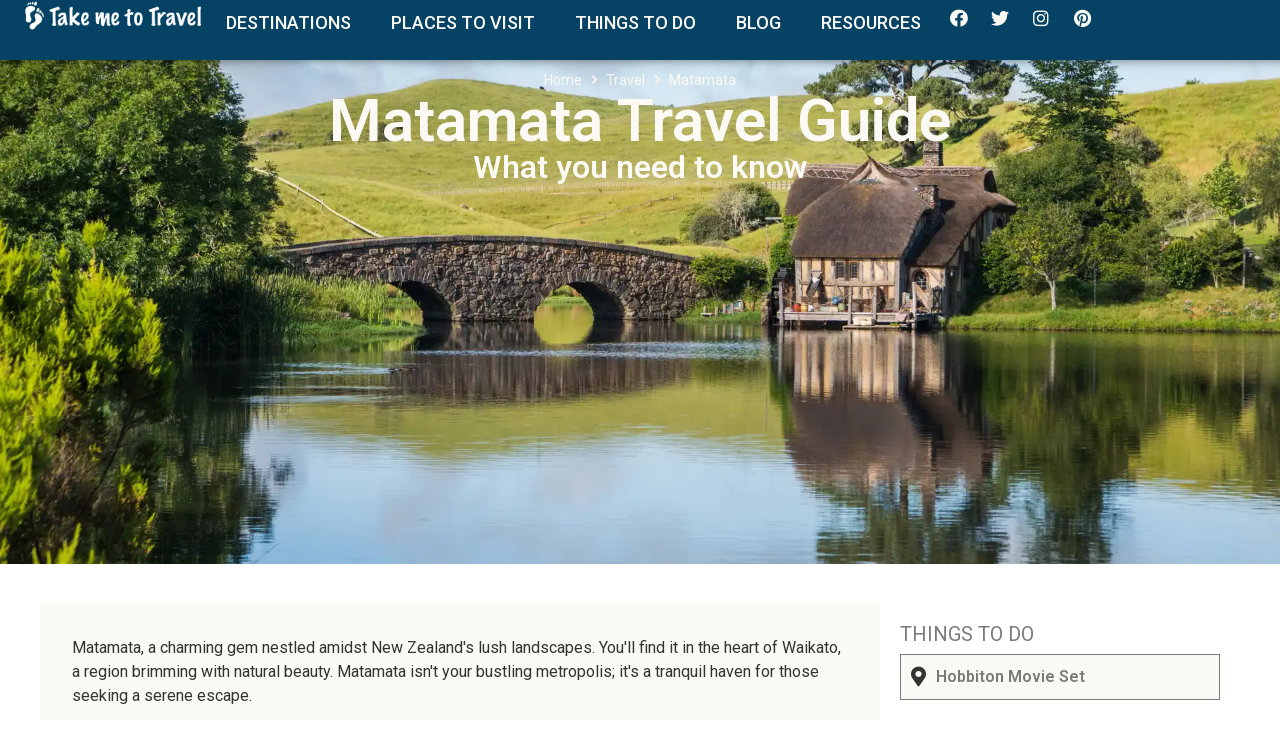

--- FILE ---
content_type: text/html; charset=UTF-8
request_url: https://www.takemetotravel.com/city/matamata-travel-guide/
body_size: 21560
content:
<!doctype html>
<html lang="en-GB">
<head>
	<meta charset="UTF-8">
	<meta name="viewport" content="width=device-width, initial-scale=1">
	<link rel="profile" href="https://gmpg.org/xfn/11">
	<meta name='robots' content='index, follow, max-image-preview:large, max-snippet:-1, max-video-preview:-1' />

	<!-- This site is optimized with the Yoast SEO Premium plugin v22.0 (Yoast SEO v22.0) - https://yoast.com/wordpress/plugins/seo/ -->
	<title>Matamata Travel Guide - Everything You Need To Know</title>
	<meta name="description" content="Immerse in the enchanting allure of Matamata, a travel guide gem weaving through the picturesque landscapes of New Zealand" />
	<link rel="canonical" href="https://www.takemetotravel.com/city/matamata-travel-guide/" />
	<meta property="og:locale" content="en_GB" />
	<meta property="og:type" content="article" />
	<meta property="og:title" content="Matamata Travel Guides - Everything You Need To Know" />
	<meta property="og:description" content="Immerse in the enchanting allure of Matamata, a travel guide gem weaving through the picturesque landscapes of New Zealand" />
	<meta property="og:url" content="https://www.takemetotravel.com/city/matamata-travel-guide/" />
	<meta property="og:site_name" content="Take Me To Travel" />
	<meta name="twitter:card" content="summary_large_image" />
	<script type="application/ld+json" class="yoast-schema-graph">{"@context":"https://schema.org","@graph":[{"@type":"CollectionPage","@id":"https://www.takemetotravel.com/city/matamata-travel-guide/","url":"https://www.takemetotravel.com/city/matamata-travel-guide/","name":"Matamata Travel Guide - Everything You Need To Know","isPartOf":{"@id":"https://www.takemetotravel.com/#website"},"primaryImageOfPage":{"@id":"https://www.takemetotravel.com/city/matamata-travel-guide/#primaryimage"},"image":{"@id":"https://www.takemetotravel.com/city/matamata-travel-guide/#primaryimage"},"thumbnailUrl":"https://www.takemetotravel.com/wp-content/uploads/2023/12/Hobbiton-Movie-Set-Matamata-New-Zealand.webp","description":"Immerse in the enchanting allure of Matamata, a travel guide gem weaving through the picturesque landscapes of New Zealand","breadcrumb":{"@id":"https://www.takemetotravel.com/city/matamata-travel-guide/#breadcrumb"},"inLanguage":"en-GB"},{"@type":"ImageObject","inLanguage":"en-GB","@id":"https://www.takemetotravel.com/city/matamata-travel-guide/#primaryimage","url":"https://www.takemetotravel.com/wp-content/uploads/2023/12/Hobbiton-Movie-Set-Matamata-New-Zealand.webp","contentUrl":"https://www.takemetotravel.com/wp-content/uploads/2023/12/Hobbiton-Movie-Set-Matamata-New-Zealand.webp","width":1920,"height":1080,"caption":"Hobbiton Movie Set, Matamata, New Zealand"},{"@type":"BreadcrumbList","@id":"https://www.takemetotravel.com/city/matamata-travel-guide/#breadcrumb","itemListElement":[{"@type":"ListItem","position":1,"name":"Home","item":"https://www.takemetotravel.com/"},{"@type":"ListItem","position":2,"name":"Matamata"}]},{"@type":"WebSite","@id":"https://www.takemetotravel.com/#website","url":"https://www.takemetotravel.com/","name":"Take Me To Travel","description":"","publisher":{"@id":"https://www.takemetotravel.com/#organization"},"potentialAction":[{"@type":"SearchAction","target":{"@type":"EntryPoint","urlTemplate":"https://www.takemetotravel.com/?s={search_term_string}"},"query-input":"required name=search_term_string"}],"inLanguage":"en-GB"},{"@type":"Organization","@id":"https://www.takemetotravel.com/#organization","name":"Take Me To Travel","url":"https://www.takemetotravel.com/","logo":{"@type":"ImageObject","inLanguage":"en-GB","@id":"https://www.takemetotravel.com/#/schema/logo/image/","url":"https://www.takemetotravel.com/wp-content/uploads/2020/07/LogoTextNew.png","contentUrl":"https://www.takemetotravel.com/wp-content/uploads/2020/07/LogoTextNew.png","width":1000,"height":170,"caption":"Take Me To Travel"},"image":{"@id":"https://www.takemetotravel.com/#/schema/logo/image/"}}]}</script>
	<!-- / Yoast SEO Premium plugin. -->


<link rel='dns-prefetch' href='//www.googletagmanager.com' />
<link rel="alternate" type="application/rss+xml" title="Take Me To Travel &raquo; Feed" href="https://www.takemetotravel.com/feed/" />
<link rel="alternate" type="application/rss+xml" title="Take Me To Travel &raquo; Comments Feed" href="https://www.takemetotravel.com/comments/feed/" />
<link rel="alternate" type="application/rss+xml" title="Take Me To Travel &raquo; Matamata City Feed" href="https://www.takemetotravel.com/city/matamata-travel-guide/feed/" />
<script>
window._wpemojiSettings = {"baseUrl":"https:\/\/s.w.org\/images\/core\/emoji\/14.0.0\/72x72\/","ext":".png","svgUrl":"https:\/\/s.w.org\/images\/core\/emoji\/14.0.0\/svg\/","svgExt":".svg","source":{"concatemoji":"https:\/\/www.takemetotravel.com\/wp-includes\/js\/wp-emoji-release.min.js?ver=6.4.3"}};
/*! This file is auto-generated */
!function(i,n){var o,s,e;function c(e){try{var t={supportTests:e,timestamp:(new Date).valueOf()};sessionStorage.setItem(o,JSON.stringify(t))}catch(e){}}function p(e,t,n){e.clearRect(0,0,e.canvas.width,e.canvas.height),e.fillText(t,0,0);var t=new Uint32Array(e.getImageData(0,0,e.canvas.width,e.canvas.height).data),r=(e.clearRect(0,0,e.canvas.width,e.canvas.height),e.fillText(n,0,0),new Uint32Array(e.getImageData(0,0,e.canvas.width,e.canvas.height).data));return t.every(function(e,t){return e===r[t]})}function u(e,t,n){switch(t){case"flag":return n(e,"\ud83c\udff3\ufe0f\u200d\u26a7\ufe0f","\ud83c\udff3\ufe0f\u200b\u26a7\ufe0f")?!1:!n(e,"\ud83c\uddfa\ud83c\uddf3","\ud83c\uddfa\u200b\ud83c\uddf3")&&!n(e,"\ud83c\udff4\udb40\udc67\udb40\udc62\udb40\udc65\udb40\udc6e\udb40\udc67\udb40\udc7f","\ud83c\udff4\u200b\udb40\udc67\u200b\udb40\udc62\u200b\udb40\udc65\u200b\udb40\udc6e\u200b\udb40\udc67\u200b\udb40\udc7f");case"emoji":return!n(e,"\ud83e\udef1\ud83c\udffb\u200d\ud83e\udef2\ud83c\udfff","\ud83e\udef1\ud83c\udffb\u200b\ud83e\udef2\ud83c\udfff")}return!1}function f(e,t,n){var r="undefined"!=typeof WorkerGlobalScope&&self instanceof WorkerGlobalScope?new OffscreenCanvas(300,150):i.createElement("canvas"),a=r.getContext("2d",{willReadFrequently:!0}),o=(a.textBaseline="top",a.font="600 32px Arial",{});return e.forEach(function(e){o[e]=t(a,e,n)}),o}function t(e){var t=i.createElement("script");t.src=e,t.defer=!0,i.head.appendChild(t)}"undefined"!=typeof Promise&&(o="wpEmojiSettingsSupports",s=["flag","emoji"],n.supports={everything:!0,everythingExceptFlag:!0},e=new Promise(function(e){i.addEventListener("DOMContentLoaded",e,{once:!0})}),new Promise(function(t){var n=function(){try{var e=JSON.parse(sessionStorage.getItem(o));if("object"==typeof e&&"number"==typeof e.timestamp&&(new Date).valueOf()<e.timestamp+604800&&"object"==typeof e.supportTests)return e.supportTests}catch(e){}return null}();if(!n){if("undefined"!=typeof Worker&&"undefined"!=typeof OffscreenCanvas&&"undefined"!=typeof URL&&URL.createObjectURL&&"undefined"!=typeof Blob)try{var e="postMessage("+f.toString()+"("+[JSON.stringify(s),u.toString(),p.toString()].join(",")+"));",r=new Blob([e],{type:"text/javascript"}),a=new Worker(URL.createObjectURL(r),{name:"wpTestEmojiSupports"});return void(a.onmessage=function(e){c(n=e.data),a.terminate(),t(n)})}catch(e){}c(n=f(s,u,p))}t(n)}).then(function(e){for(var t in e)n.supports[t]=e[t],n.supports.everything=n.supports.everything&&n.supports[t],"flag"!==t&&(n.supports.everythingExceptFlag=n.supports.everythingExceptFlag&&n.supports[t]);n.supports.everythingExceptFlag=n.supports.everythingExceptFlag&&!n.supports.flag,n.DOMReady=!1,n.readyCallback=function(){n.DOMReady=!0}}).then(function(){return e}).then(function(){var e;n.supports.everything||(n.readyCallback(),(e=n.source||{}).concatemoji?t(e.concatemoji):e.wpemoji&&e.twemoji&&(t(e.twemoji),t(e.wpemoji)))}))}((window,document),window._wpemojiSettings);
</script>
<style id='wp-emoji-styles-inline-css'>

	img.wp-smiley, img.emoji {
		display: inline !important;
		border: none !important;
		box-shadow: none !important;
		height: 1em !important;
		width: 1em !important;
		margin: 0 0.07em !important;
		vertical-align: -0.1em !important;
		background: none !important;
		padding: 0 !important;
	}
</style>
<link rel='stylesheet' id='wp-block-library-css' href='https://www.takemetotravel.com/wp-includes/css/dist/block-library/style.min.css?ver=6.4.3' media='all' />
<link rel='stylesheet' id='jet-engine-frontend-css' href='https://www.takemetotravel.com/wp-content/plugins/jet-engine/assets/css/frontend.css?ver=3.3.5' media='all' />
<style id='classic-theme-styles-inline-css'>
/*! This file is auto-generated */
.wp-block-button__link{color:#fff;background-color:#32373c;border-radius:9999px;box-shadow:none;text-decoration:none;padding:calc(.667em + 2px) calc(1.333em + 2px);font-size:1.125em}.wp-block-file__button{background:#32373c;color:#fff;text-decoration:none}
</style>
<style id='global-styles-inline-css'>
body{--wp--preset--color--black: #000000;--wp--preset--color--cyan-bluish-gray: #abb8c3;--wp--preset--color--white: #ffffff;--wp--preset--color--pale-pink: #f78da7;--wp--preset--color--vivid-red: #cf2e2e;--wp--preset--color--luminous-vivid-orange: #ff6900;--wp--preset--color--luminous-vivid-amber: #fcb900;--wp--preset--color--light-green-cyan: #7bdcb5;--wp--preset--color--vivid-green-cyan: #00d084;--wp--preset--color--pale-cyan-blue: #8ed1fc;--wp--preset--color--vivid-cyan-blue: #0693e3;--wp--preset--color--vivid-purple: #9b51e0;--wp--preset--gradient--vivid-cyan-blue-to-vivid-purple: linear-gradient(135deg,rgba(6,147,227,1) 0%,rgb(155,81,224) 100%);--wp--preset--gradient--light-green-cyan-to-vivid-green-cyan: linear-gradient(135deg,rgb(122,220,180) 0%,rgb(0,208,130) 100%);--wp--preset--gradient--luminous-vivid-amber-to-luminous-vivid-orange: linear-gradient(135deg,rgba(252,185,0,1) 0%,rgba(255,105,0,1) 100%);--wp--preset--gradient--luminous-vivid-orange-to-vivid-red: linear-gradient(135deg,rgba(255,105,0,1) 0%,rgb(207,46,46) 100%);--wp--preset--gradient--very-light-gray-to-cyan-bluish-gray: linear-gradient(135deg,rgb(238,238,238) 0%,rgb(169,184,195) 100%);--wp--preset--gradient--cool-to-warm-spectrum: linear-gradient(135deg,rgb(74,234,220) 0%,rgb(151,120,209) 20%,rgb(207,42,186) 40%,rgb(238,44,130) 60%,rgb(251,105,98) 80%,rgb(254,248,76) 100%);--wp--preset--gradient--blush-light-purple: linear-gradient(135deg,rgb(255,206,236) 0%,rgb(152,150,240) 100%);--wp--preset--gradient--blush-bordeaux: linear-gradient(135deg,rgb(254,205,165) 0%,rgb(254,45,45) 50%,rgb(107,0,62) 100%);--wp--preset--gradient--luminous-dusk: linear-gradient(135deg,rgb(255,203,112) 0%,rgb(199,81,192) 50%,rgb(65,88,208) 100%);--wp--preset--gradient--pale-ocean: linear-gradient(135deg,rgb(255,245,203) 0%,rgb(182,227,212) 50%,rgb(51,167,181) 100%);--wp--preset--gradient--electric-grass: linear-gradient(135deg,rgb(202,248,128) 0%,rgb(113,206,126) 100%);--wp--preset--gradient--midnight: linear-gradient(135deg,rgb(2,3,129) 0%,rgb(40,116,252) 100%);--wp--preset--font-size--small: 13px;--wp--preset--font-size--medium: 20px;--wp--preset--font-size--large: 36px;--wp--preset--font-size--x-large: 42px;--wp--preset--spacing--20: 0.44rem;--wp--preset--spacing--30: 0.67rem;--wp--preset--spacing--40: 1rem;--wp--preset--spacing--50: 1.5rem;--wp--preset--spacing--60: 2.25rem;--wp--preset--spacing--70: 3.38rem;--wp--preset--spacing--80: 5.06rem;--wp--preset--shadow--natural: 6px 6px 9px rgba(0, 0, 0, 0.2);--wp--preset--shadow--deep: 12px 12px 50px rgba(0, 0, 0, 0.4);--wp--preset--shadow--sharp: 6px 6px 0px rgba(0, 0, 0, 0.2);--wp--preset--shadow--outlined: 6px 6px 0px -3px rgba(255, 255, 255, 1), 6px 6px rgba(0, 0, 0, 1);--wp--preset--shadow--crisp: 6px 6px 0px rgba(0, 0, 0, 1);}:where(.is-layout-flex){gap: 0.5em;}:where(.is-layout-grid){gap: 0.5em;}body .is-layout-flow > .alignleft{float: left;margin-inline-start: 0;margin-inline-end: 2em;}body .is-layout-flow > .alignright{float: right;margin-inline-start: 2em;margin-inline-end: 0;}body .is-layout-flow > .aligncenter{margin-left: auto !important;margin-right: auto !important;}body .is-layout-constrained > .alignleft{float: left;margin-inline-start: 0;margin-inline-end: 2em;}body .is-layout-constrained > .alignright{float: right;margin-inline-start: 2em;margin-inline-end: 0;}body .is-layout-constrained > .aligncenter{margin-left: auto !important;margin-right: auto !important;}body .is-layout-constrained > :where(:not(.alignleft):not(.alignright):not(.alignfull)){max-width: var(--wp--style--global--content-size);margin-left: auto !important;margin-right: auto !important;}body .is-layout-constrained > .alignwide{max-width: var(--wp--style--global--wide-size);}body .is-layout-flex{display: flex;}body .is-layout-flex{flex-wrap: wrap;align-items: center;}body .is-layout-flex > *{margin: 0;}body .is-layout-grid{display: grid;}body .is-layout-grid > *{margin: 0;}:where(.wp-block-columns.is-layout-flex){gap: 2em;}:where(.wp-block-columns.is-layout-grid){gap: 2em;}:where(.wp-block-post-template.is-layout-flex){gap: 1.25em;}:where(.wp-block-post-template.is-layout-grid){gap: 1.25em;}.has-black-color{color: var(--wp--preset--color--black) !important;}.has-cyan-bluish-gray-color{color: var(--wp--preset--color--cyan-bluish-gray) !important;}.has-white-color{color: var(--wp--preset--color--white) !important;}.has-pale-pink-color{color: var(--wp--preset--color--pale-pink) !important;}.has-vivid-red-color{color: var(--wp--preset--color--vivid-red) !important;}.has-luminous-vivid-orange-color{color: var(--wp--preset--color--luminous-vivid-orange) !important;}.has-luminous-vivid-amber-color{color: var(--wp--preset--color--luminous-vivid-amber) !important;}.has-light-green-cyan-color{color: var(--wp--preset--color--light-green-cyan) !important;}.has-vivid-green-cyan-color{color: var(--wp--preset--color--vivid-green-cyan) !important;}.has-pale-cyan-blue-color{color: var(--wp--preset--color--pale-cyan-blue) !important;}.has-vivid-cyan-blue-color{color: var(--wp--preset--color--vivid-cyan-blue) !important;}.has-vivid-purple-color{color: var(--wp--preset--color--vivid-purple) !important;}.has-black-background-color{background-color: var(--wp--preset--color--black) !important;}.has-cyan-bluish-gray-background-color{background-color: var(--wp--preset--color--cyan-bluish-gray) !important;}.has-white-background-color{background-color: var(--wp--preset--color--white) !important;}.has-pale-pink-background-color{background-color: var(--wp--preset--color--pale-pink) !important;}.has-vivid-red-background-color{background-color: var(--wp--preset--color--vivid-red) !important;}.has-luminous-vivid-orange-background-color{background-color: var(--wp--preset--color--luminous-vivid-orange) !important;}.has-luminous-vivid-amber-background-color{background-color: var(--wp--preset--color--luminous-vivid-amber) !important;}.has-light-green-cyan-background-color{background-color: var(--wp--preset--color--light-green-cyan) !important;}.has-vivid-green-cyan-background-color{background-color: var(--wp--preset--color--vivid-green-cyan) !important;}.has-pale-cyan-blue-background-color{background-color: var(--wp--preset--color--pale-cyan-blue) !important;}.has-vivid-cyan-blue-background-color{background-color: var(--wp--preset--color--vivid-cyan-blue) !important;}.has-vivid-purple-background-color{background-color: var(--wp--preset--color--vivid-purple) !important;}.has-black-border-color{border-color: var(--wp--preset--color--black) !important;}.has-cyan-bluish-gray-border-color{border-color: var(--wp--preset--color--cyan-bluish-gray) !important;}.has-white-border-color{border-color: var(--wp--preset--color--white) !important;}.has-pale-pink-border-color{border-color: var(--wp--preset--color--pale-pink) !important;}.has-vivid-red-border-color{border-color: var(--wp--preset--color--vivid-red) !important;}.has-luminous-vivid-orange-border-color{border-color: var(--wp--preset--color--luminous-vivid-orange) !important;}.has-luminous-vivid-amber-border-color{border-color: var(--wp--preset--color--luminous-vivid-amber) !important;}.has-light-green-cyan-border-color{border-color: var(--wp--preset--color--light-green-cyan) !important;}.has-vivid-green-cyan-border-color{border-color: var(--wp--preset--color--vivid-green-cyan) !important;}.has-pale-cyan-blue-border-color{border-color: var(--wp--preset--color--pale-cyan-blue) !important;}.has-vivid-cyan-blue-border-color{border-color: var(--wp--preset--color--vivid-cyan-blue) !important;}.has-vivid-purple-border-color{border-color: var(--wp--preset--color--vivid-purple) !important;}.has-vivid-cyan-blue-to-vivid-purple-gradient-background{background: var(--wp--preset--gradient--vivid-cyan-blue-to-vivid-purple) !important;}.has-light-green-cyan-to-vivid-green-cyan-gradient-background{background: var(--wp--preset--gradient--light-green-cyan-to-vivid-green-cyan) !important;}.has-luminous-vivid-amber-to-luminous-vivid-orange-gradient-background{background: var(--wp--preset--gradient--luminous-vivid-amber-to-luminous-vivid-orange) !important;}.has-luminous-vivid-orange-to-vivid-red-gradient-background{background: var(--wp--preset--gradient--luminous-vivid-orange-to-vivid-red) !important;}.has-very-light-gray-to-cyan-bluish-gray-gradient-background{background: var(--wp--preset--gradient--very-light-gray-to-cyan-bluish-gray) !important;}.has-cool-to-warm-spectrum-gradient-background{background: var(--wp--preset--gradient--cool-to-warm-spectrum) !important;}.has-blush-light-purple-gradient-background{background: var(--wp--preset--gradient--blush-light-purple) !important;}.has-blush-bordeaux-gradient-background{background: var(--wp--preset--gradient--blush-bordeaux) !important;}.has-luminous-dusk-gradient-background{background: var(--wp--preset--gradient--luminous-dusk) !important;}.has-pale-ocean-gradient-background{background: var(--wp--preset--gradient--pale-ocean) !important;}.has-electric-grass-gradient-background{background: var(--wp--preset--gradient--electric-grass) !important;}.has-midnight-gradient-background{background: var(--wp--preset--gradient--midnight) !important;}.has-small-font-size{font-size: var(--wp--preset--font-size--small) !important;}.has-medium-font-size{font-size: var(--wp--preset--font-size--medium) !important;}.has-large-font-size{font-size: var(--wp--preset--font-size--large) !important;}.has-x-large-font-size{font-size: var(--wp--preset--font-size--x-large) !important;}
.wp-block-navigation a:where(:not(.wp-element-button)){color: inherit;}
:where(.wp-block-post-template.is-layout-flex){gap: 1.25em;}:where(.wp-block-post-template.is-layout-grid){gap: 1.25em;}
:where(.wp-block-columns.is-layout-flex){gap: 2em;}:where(.wp-block-columns.is-layout-grid){gap: 2em;}
.wp-block-pullquote{font-size: 1.5em;line-height: 1.6;}
</style>
<link rel='stylesheet' id='hello-elementor-css' href='https://www.takemetotravel.com/wp-content/themes/hello-elementor/style.min.css?ver=3.0.1' media='all' />
<link rel='stylesheet' id='hello-elementor-theme-style-css' href='https://www.takemetotravel.com/wp-content/themes/hello-elementor/theme.min.css?ver=3.0.1' media='all' />
<link rel='stylesheet' id='hello-elementor-header-footer-css' href='https://www.takemetotravel.com/wp-content/themes/hello-elementor/header-footer.min.css?ver=3.0.1' media='all' />
<link rel='stylesheet' id='elementor-frontend-css' href='https://www.takemetotravel.com/wp-content/plugins/elementor/assets/css/frontend-lite.min.css?ver=3.19.2' media='all' />
<style id='elementor-frontend-inline-css'>
.elementor-398 .elementor-element.elementor-element-ddc4cfc:not(.elementor-motion-effects-element-type-background), .elementor-398 .elementor-element.elementor-element-ddc4cfc > .elementor-motion-effects-container > .elementor-motion-effects-layer{background-image:url("https://www.takemetotravel.com/wp-content/uploads/2023/12/Hobbiton-Movie-Set-Matamata-New-Zealand.webp");}
</style>
<link rel='stylesheet' id='elementor-post-923-css' href='https://www.takemetotravel.com/wp-content/uploads/elementor/css/post-923.css?ver=1709927289' media='all' />
<link rel='stylesheet' id='jet-blocks-css' href='https://www.takemetotravel.com/wp-content/uploads/elementor/css/custom-jet-blocks.css?ver=1.3.10' media='all' />
<link rel='stylesheet' id='jet-elements-css' href='https://www.takemetotravel.com/wp-content/plugins/jet-elements/assets/css/jet-elements.css?ver=2.6.15' media='all' />
<link rel='stylesheet' id='jet-elements-skin-css' href='https://www.takemetotravel.com/wp-content/plugins/jet-elements/assets/css/jet-elements-skin.css?ver=2.6.15' media='all' />
<link rel='stylesheet' id='elementor-icons-css' href='https://www.takemetotravel.com/wp-content/plugins/elementor/assets/lib/eicons/css/elementor-icons.min.css?ver=5.27.0' media='all' />
<link rel='stylesheet' id='swiper-css' href='https://www.takemetotravel.com/wp-content/plugins/elementor/assets/lib/swiper/v8/css/swiper.min.css?ver=8.4.5' media='all' />
<link rel='stylesheet' id='elementor-pro-css' href='https://www.takemetotravel.com/wp-content/plugins/elementor-pro/assets/css/frontend-lite.min.css?ver=3.19.2' media='all' />
<link rel='stylesheet' id='jet-blog-css' href='https://www.takemetotravel.com/wp-content/plugins/jet-blog/assets/css/jet-blog.css?ver=2.3.6' media='all' />
<link rel='stylesheet' id='jet-tabs-frontend-css' href='https://www.takemetotravel.com/wp-content/plugins/jet-tabs/assets/css/jet-tabs-frontend.css?ver=2.2.1' media='all' />
<link rel='stylesheet' id='jet-tricks-frontend-css' href='https://www.takemetotravel.com/wp-content/plugins/jet-tricks/assets/css/jet-tricks-frontend.css?ver=1.4.8' media='all' />
<link rel='stylesheet' id='font-awesome-5-all-css' href='https://www.takemetotravel.com/wp-content/plugins/elementor/assets/lib/font-awesome/css/all.min.css?ver=3.19.2' media='all' />
<link rel='stylesheet' id='font-awesome-4-shim-css' href='https://www.takemetotravel.com/wp-content/plugins/elementor/assets/lib/font-awesome/css/v4-shims.min.css?ver=3.19.2' media='all' />
<link rel='stylesheet' id='elementor-global-css' href='https://www.takemetotravel.com/wp-content/uploads/elementor/css/global.css?ver=1709927290' media='all' />
<link rel='stylesheet' id='elementor-post-26-css' href='https://www.takemetotravel.com/wp-content/uploads/elementor/css/post-26.css?ver=1709927290' media='all' />
<link rel='stylesheet' id='elementor-post-31-css' href='https://www.takemetotravel.com/wp-content/uploads/elementor/css/post-31.css?ver=1709927290' media='all' />
<link rel='stylesheet' id='elementor-post-398-css' href='https://www.takemetotravel.com/wp-content/uploads/elementor/css/post-398.css?ver=1709927453' media='all' />
<link rel='stylesheet' id='elementor-post-1971-css' href='https://www.takemetotravel.com/wp-content/uploads/elementor/css/post-1971.css?ver=1709927453' media='all' />
<link rel='stylesheet' id='elementor-post-39-css' href='https://www.takemetotravel.com/wp-content/uploads/elementor/css/post-39.css?ver=1709927329' media='all' />
<link rel='stylesheet' id='google-fonts-1-css' href='https://fonts.googleapis.com/css?family=Roboto%3A100%2C100italic%2C200%2C200italic%2C300%2C300italic%2C400%2C400italic%2C500%2C500italic%2C600%2C600italic%2C700%2C700italic%2C800%2C800italic%2C900%2C900italic%7CRoboto+Slab%3A100%2C100italic%2C200%2C200italic%2C300%2C300italic%2C400%2C400italic%2C500%2C500italic%2C600%2C600italic%2C700%2C700italic%2C800%2C800italic%2C900%2C900italic%7CPoppins%3A100%2C100italic%2C200%2C200italic%2C300%2C300italic%2C400%2C400italic%2C500%2C500italic%2C600%2C600italic%2C700%2C700italic%2C800%2C800italic%2C900%2C900italic&#038;display=swap&#038;ver=6.4.3' media='all' />
<link rel='stylesheet' id='elementor-icons-shared-0-css' href='https://www.takemetotravel.com/wp-content/plugins/elementor/assets/lib/font-awesome/css/fontawesome.min.css?ver=5.15.3' media='all' />
<link rel='stylesheet' id='elementor-icons-fa-solid-css' href='https://www.takemetotravel.com/wp-content/plugins/elementor/assets/lib/font-awesome/css/solid.min.css?ver=5.15.3' media='all' />
<link rel='stylesheet' id='elementor-icons-fa-brands-css' href='https://www.takemetotravel.com/wp-content/plugins/elementor/assets/lib/font-awesome/css/brands.min.css?ver=5.15.3' media='all' />
<link rel="preconnect" href="https://fonts.gstatic.com/" crossorigin><script src="https://www.takemetotravel.com/wp-content/plugins/elementor/assets/lib/font-awesome/js/v4-shims.min.js?ver=3.19.2" id="font-awesome-4-shim-js"></script>

<!-- Google Analytics snippet added by Site Kit -->
<script src="https://www.googletagmanager.com/gtag/js?id=GT-NSVDLMT" id="google_gtagjs-js" async></script>
<script id="google_gtagjs-js-after">
window.dataLayer = window.dataLayer || [];function gtag(){dataLayer.push(arguments);}
gtag('set', 'linker', {"domains":["www.takemetotravel.com"]} );
gtag("js", new Date());
gtag("set", "developer_id.dZTNiMT", true);
gtag("config", "GT-NSVDLMT");
</script>

<!-- End Google Analytics snippet added by Site Kit -->
<link rel="https://api.w.org/" href="https://www.takemetotravel.com/wp-json/" /><link rel="alternate" type="application/json" href="https://www.takemetotravel.com/wp-json/wp/v2/city/408" /><link rel="EditURI" type="application/rsd+xml" title="RSD" href="https://www.takemetotravel.com/xmlrpc.php?rsd" />
<meta name="generator" content="WordPress 6.4.3" />
<meta name="generator" content="Site Kit by Google 1.119.0" /><meta name="generator" content="Elementor 3.19.2; features: e_optimized_assets_loading, e_optimized_css_loading, additional_custom_breakpoints, block_editor_assets_optimize, e_image_loading_optimization; settings: css_print_method-external, google_font-enabled, font_display-swap">
<link rel="icon" href="https://www.takemetotravel.com/wp-content/uploads/2023/11/cropped-NewFavIcon-32x32.webp" sizes="32x32" />
<link rel="icon" href="https://www.takemetotravel.com/wp-content/uploads/2023/11/cropped-NewFavIcon-192x192.webp" sizes="192x192" />
<link rel="apple-touch-icon" href="https://www.takemetotravel.com/wp-content/uploads/2023/11/cropped-NewFavIcon-180x180.webp" />
<meta name="msapplication-TileImage" content="https://www.takemetotravel.com/wp-content/uploads/2023/11/cropped-NewFavIcon-270x270.webp" />
	
	<!-- GetYourGuide Analytics -->

<script async defer src="https://widget.getyourguide.com/dist/pa.umd.production.min.js" data-gyg-partner-id="VML4BSE"></script>
	
</head>
<body class="archive tax-city term-matamata-travel-guide term-408 wp-custom-logo elementor-default elementor-template-full-width elementor-kit-923 elementor-page-398">


<a class="skip-link screen-reader-text" href="#content">Skip to content</a>

		<div data-elementor-type="header" data-elementor-id="26" class="elementor elementor-26 elementor-location-header" data-elementor-post-type="elementor_library">
			<div class="elementor-element elementor-element-4684d4f e-con-full e-flex e-con e-parent" data-id="4684d4f" data-element_type="container" data-settings="{&quot;background_background&quot;:&quot;classic&quot;,&quot;content_width&quot;:&quot;full&quot;,&quot;jet_parallax_layout_list&quot;:[]}" data-core-v316-plus="true">
				<div class="elementor-element elementor-element-a9cabbf elementor-widget__width-initial elementor-widget elementor-widget-theme-site-logo elementor-widget-image" data-id="a9cabbf" data-element_type="widget" data-widget_type="theme-site-logo.default">
				<div class="elementor-widget-container">
			<style>/*! elementor - v3.19.0 - 07-02-2024 */
.elementor-widget-image{text-align:center}.elementor-widget-image a{display:inline-block}.elementor-widget-image a img[src$=".svg"]{width:48px}.elementor-widget-image img{vertical-align:middle;display:inline-block}</style>						<a href="https://www.takemetotravel.com">
			<img fetchpriority="high" width="1000" height="170" src="https://www.takemetotravel.com/wp-content/uploads/2020/07/LogoTextNew.png" class="attachment-full size-full wp-image-1169" alt="" srcset="https://www.takemetotravel.com/wp-content/uploads/2020/07/LogoTextNew.png 1000w, https://www.takemetotravel.com/wp-content/uploads/2020/07/LogoTextNew-300x51.png 300w, https://www.takemetotravel.com/wp-content/uploads/2020/07/LogoTextNew-768x131.png 768w" sizes="(max-width: 1000px) 100vw, 1000px" />				</a>
									</div>
				</div>
				<div class="elementor-element elementor-element-a85670a elementor-hidden-desktop elementor-view-default elementor-widget elementor-widget-icon" data-id="a85670a" data-element_type="widget" data-widget_type="icon.default">
				<div class="elementor-widget-container">
					<div class="elementor-icon-wrapper">
			<a class="elementor-icon" href="#elementor-action%3Aaction%3Dpopup%3Aopen%26settings%3DeyJpZCI6IjI1OTkiLCJ0b2dnbGUiOmZhbHNlfQ%3D%3D">
			<i aria-hidden="true" class="fas fa-bars"></i>			</a>
		</div>
				</div>
				</div>
				<div class="elementor-element elementor-element-f12c183 elementor-hidden-desktop elementor-view-default elementor-widget elementor-widget-icon" data-id="f12c183" data-element_type="widget" data-widget_type="icon.default">
				<div class="elementor-widget-container">
					<div class="elementor-icon-wrapper">
			<div class="elementor-icon">
			<i aria-hidden="true" class="fas fa-search"></i>			</div>
		</div>
				</div>
				</div>
				<div class="elementor-element elementor-element-78da147 elementor-nav-menu__align-center elementor-hidden-tablet elementor-hidden-mobile elementor-nav-menu--dropdown-tablet elementor-nav-menu__text-align-aside elementor-nav-menu--toggle elementor-nav-menu--burger elementor-widget elementor-widget-nav-menu" data-id="78da147" data-element_type="widget" data-settings="{&quot;layout&quot;:&quot;horizontal&quot;,&quot;submenu_icon&quot;:{&quot;value&quot;:&quot;&lt;i class=\&quot;fas fa-caret-down\&quot;&gt;&lt;\/i&gt;&quot;,&quot;library&quot;:&quot;fa-solid&quot;},&quot;toggle&quot;:&quot;burger&quot;}" data-widget_type="nav-menu.default">
				<div class="elementor-widget-container">
			<link rel="stylesheet" href="https://www.takemetotravel.com/wp-content/plugins/elementor-pro/assets/css/widget-nav-menu.min.css">			<nav class="elementor-nav-menu--main elementor-nav-menu__container elementor-nav-menu--layout-horizontal e--pointer-text e--animation-none">
				<ul id="menu-1-78da147" class="elementor-nav-menu"><li class="menu-item menu-item-type-post_type menu-item-object-page menu-item-2570"><a href="https://www.takemetotravel.com/destinations/" class="elementor-item">Destinations</a></li>
<li class="menu-item menu-item-type-post_type_archive menu-item-object-travel menu-item-2494"><a href="https://www.takemetotravel.com/travel/" class="elementor-item">Places To Visit</a></li>
<li class="menu-item menu-item-type-post_type menu-item-object-page menu-item-73"><a href="https://www.takemetotravel.com/things-to-do/" class="elementor-item">Things To Do</a></li>
<li class="menu-item menu-item-type-post_type menu-item-object-page menu-item-3773"><a href="https://www.takemetotravel.com/travel-blog/" class="elementor-item">Blog</a></li>
<li class="menu-item menu-item-type-post_type menu-item-object-page menu-item-3395"><a href="https://www.takemetotravel.com/resources/" class="elementor-item">Resources</a></li>
</ul>			</nav>
					<div class="elementor-menu-toggle" role="button" tabindex="0" aria-label="Menu Toggle" aria-expanded="false">
			<i aria-hidden="true" role="presentation" class="elementor-menu-toggle__icon--open eicon-menu-bar"></i><i aria-hidden="true" role="presentation" class="elementor-menu-toggle__icon--close eicon-close"></i>			<span class="elementor-screen-only">Menu</span>
		</div>
					<nav class="elementor-nav-menu--dropdown elementor-nav-menu__container" aria-hidden="true">
				<ul id="menu-2-78da147" class="elementor-nav-menu"><li class="menu-item menu-item-type-post_type menu-item-object-page menu-item-2570"><a href="https://www.takemetotravel.com/destinations/" class="elementor-item" tabindex="-1">Destinations</a></li>
<li class="menu-item menu-item-type-post_type_archive menu-item-object-travel menu-item-2494"><a href="https://www.takemetotravel.com/travel/" class="elementor-item" tabindex="-1">Places To Visit</a></li>
<li class="menu-item menu-item-type-post_type menu-item-object-page menu-item-73"><a href="https://www.takemetotravel.com/things-to-do/" class="elementor-item" tabindex="-1">Things To Do</a></li>
<li class="menu-item menu-item-type-post_type menu-item-object-page menu-item-3773"><a href="https://www.takemetotravel.com/travel-blog/" class="elementor-item" tabindex="-1">Blog</a></li>
<li class="menu-item menu-item-type-post_type menu-item-object-page menu-item-3395"><a href="https://www.takemetotravel.com/resources/" class="elementor-item" tabindex="-1">Resources</a></li>
</ul>			</nav>
				</div>
				</div>
				<div class="elementor-element elementor-element-c58e992 elementor-hidden-tablet elementor-hidden-mobile elementor-shape-rounded elementor-grid-0 e-grid-align-center elementor-widget elementor-widget-social-icons" data-id="c58e992" data-element_type="widget" data-widget_type="social-icons.default">
				<div class="elementor-widget-container">
			<style>/*! elementor - v3.19.0 - 07-02-2024 */
.elementor-widget-social-icons.elementor-grid-0 .elementor-widget-container,.elementor-widget-social-icons.elementor-grid-mobile-0 .elementor-widget-container,.elementor-widget-social-icons.elementor-grid-tablet-0 .elementor-widget-container{line-height:1;font-size:0}.elementor-widget-social-icons:not(.elementor-grid-0):not(.elementor-grid-tablet-0):not(.elementor-grid-mobile-0) .elementor-grid{display:inline-grid}.elementor-widget-social-icons .elementor-grid{grid-column-gap:var(--grid-column-gap,5px);grid-row-gap:var(--grid-row-gap,5px);grid-template-columns:var(--grid-template-columns);justify-content:var(--justify-content,center);justify-items:var(--justify-content,center)}.elementor-icon.elementor-social-icon{font-size:var(--icon-size,25px);line-height:var(--icon-size,25px);width:calc(var(--icon-size, 25px) + 2 * var(--icon-padding, .5em));height:calc(var(--icon-size, 25px) + 2 * var(--icon-padding, .5em))}.elementor-social-icon{--e-social-icon-icon-color:#fff;display:inline-flex;background-color:#69727d;align-items:center;justify-content:center;text-align:center;cursor:pointer}.elementor-social-icon i{color:var(--e-social-icon-icon-color)}.elementor-social-icon svg{fill:var(--e-social-icon-icon-color)}.elementor-social-icon:last-child{margin:0}.elementor-social-icon:hover{opacity:.9;color:#fff}.elementor-social-icon-android{background-color:#a4c639}.elementor-social-icon-apple{background-color:#999}.elementor-social-icon-behance{background-color:#1769ff}.elementor-social-icon-bitbucket{background-color:#205081}.elementor-social-icon-codepen{background-color:#000}.elementor-social-icon-delicious{background-color:#39f}.elementor-social-icon-deviantart{background-color:#05cc47}.elementor-social-icon-digg{background-color:#005be2}.elementor-social-icon-dribbble{background-color:#ea4c89}.elementor-social-icon-elementor{background-color:#d30c5c}.elementor-social-icon-envelope{background-color:#ea4335}.elementor-social-icon-facebook,.elementor-social-icon-facebook-f{background-color:#3b5998}.elementor-social-icon-flickr{background-color:#0063dc}.elementor-social-icon-foursquare{background-color:#2d5be3}.elementor-social-icon-free-code-camp,.elementor-social-icon-freecodecamp{background-color:#006400}.elementor-social-icon-github{background-color:#333}.elementor-social-icon-gitlab{background-color:#e24329}.elementor-social-icon-globe{background-color:#69727d}.elementor-social-icon-google-plus,.elementor-social-icon-google-plus-g{background-color:#dd4b39}.elementor-social-icon-houzz{background-color:#7ac142}.elementor-social-icon-instagram{background-color:#262626}.elementor-social-icon-jsfiddle{background-color:#487aa2}.elementor-social-icon-link{background-color:#818a91}.elementor-social-icon-linkedin,.elementor-social-icon-linkedin-in{background-color:#0077b5}.elementor-social-icon-medium{background-color:#00ab6b}.elementor-social-icon-meetup{background-color:#ec1c40}.elementor-social-icon-mixcloud{background-color:#273a4b}.elementor-social-icon-odnoklassniki{background-color:#f4731c}.elementor-social-icon-pinterest{background-color:#bd081c}.elementor-social-icon-product-hunt{background-color:#da552f}.elementor-social-icon-reddit{background-color:#ff4500}.elementor-social-icon-rss{background-color:#f26522}.elementor-social-icon-shopping-cart{background-color:#4caf50}.elementor-social-icon-skype{background-color:#00aff0}.elementor-social-icon-slideshare{background-color:#0077b5}.elementor-social-icon-snapchat{background-color:#fffc00}.elementor-social-icon-soundcloud{background-color:#f80}.elementor-social-icon-spotify{background-color:#2ebd59}.elementor-social-icon-stack-overflow{background-color:#fe7a15}.elementor-social-icon-steam{background-color:#00adee}.elementor-social-icon-stumbleupon{background-color:#eb4924}.elementor-social-icon-telegram{background-color:#2ca5e0}.elementor-social-icon-thumb-tack{background-color:#1aa1d8}.elementor-social-icon-tripadvisor{background-color:#589442}.elementor-social-icon-tumblr{background-color:#35465c}.elementor-social-icon-twitch{background-color:#6441a5}.elementor-social-icon-twitter{background-color:#1da1f2}.elementor-social-icon-viber{background-color:#665cac}.elementor-social-icon-vimeo{background-color:#1ab7ea}.elementor-social-icon-vk{background-color:#45668e}.elementor-social-icon-weibo{background-color:#dd2430}.elementor-social-icon-weixin{background-color:#31a918}.elementor-social-icon-whatsapp{background-color:#25d366}.elementor-social-icon-wordpress{background-color:#21759b}.elementor-social-icon-xing{background-color:#026466}.elementor-social-icon-yelp{background-color:#af0606}.elementor-social-icon-youtube{background-color:#cd201f}.elementor-social-icon-500px{background-color:#0099e5}.elementor-shape-rounded .elementor-icon.elementor-social-icon{border-radius:10%}.elementor-shape-circle .elementor-icon.elementor-social-icon{border-radius:50%}</style>		<div class="elementor-social-icons-wrapper elementor-grid">
							<span class="elementor-grid-item">
					<a class="elementor-icon elementor-social-icon elementor-social-icon-facebook elementor-repeater-item-1651013" href="https://www.facebook.com/TakeMeToTravelNow" target="_blank">
						<span class="elementor-screen-only">Facebook</span>
						<i class="fab fa-facebook"></i>					</a>
				</span>
							<span class="elementor-grid-item">
					<a class="elementor-icon elementor-social-icon elementor-social-icon-twitter elementor-repeater-item-30d91fc" target="_blank">
						<span class="elementor-screen-only">Twitter</span>
						<i class="fab fa-twitter"></i>					</a>
				</span>
							<span class="elementor-grid-item">
					<a class="elementor-icon elementor-social-icon elementor-social-icon-instagram elementor-repeater-item-41faa64" href="https://www.instagram.com/takemetotravelnow/" target="_blank">
						<span class="elementor-screen-only">Instagram</span>
						<i class="fab fa-instagram"></i>					</a>
				</span>
							<span class="elementor-grid-item">
					<a class="elementor-icon elementor-social-icon elementor-social-icon-pinterest elementor-repeater-item-8a25695" href="https://www.pinterest.co.uk/takemetotravelnow/" target="_blank">
						<span class="elementor-screen-only">Pinterest</span>
						<i class="fab fa-pinterest"></i>					</a>
				</span>
					</div>
				</div>
				</div>
				</div>
				</div>
				<div data-elementor-type="archive" data-elementor-id="398" class="elementor elementor-398 elementor-location-archive" data-elementor-post-type="elementor_library">
			<div class="elementor-element elementor-element-ddc4cfc e-con-full e-flex e-con e-parent" data-id="ddc4cfc" data-element_type="container" data-settings="{&quot;content_width&quot;:&quot;full&quot;,&quot;background_background&quot;:&quot;classic&quot;,&quot;jet_parallax_layout_list&quot;:[]}" data-core-v316-plus="true">
				<div class="elementor-element elementor-element-e3b9b2f jet-breadcrumbs-align-center elementor-widget elementor-widget-jet-breadcrumbs" data-id="e3b9b2f" data-element_type="widget" data-widget_type="jet-breadcrumbs.default">
				<div class="elementor-widget-container">
			<div class="elementor-jet-breadcrumbs jet-blocks">
		<div class="jet-breadcrumbs">
		<div class="jet-breadcrumbs__content">
		<div class="jet-breadcrumbs__wrap"><div class="jet-breadcrumbs__item"><a href="https://www.takemetotravel.com/" class="jet-breadcrumbs__item-link is-home" rel="home" title="Home">Home</a></div>
			 <div class="jet-breadcrumbs__item"><div class="jet-breadcrumbs__item-sep"><span class="jet-blocks-icon"><i aria-hidden="true" class="fas fa-angle-right"></i></span></div></div> <div class="jet-breadcrumbs__item"><a href="https://www.takemetotravel.com/travel/" class="jet-breadcrumbs__item-link" rel="tag" title="Travel">Travel</a></div>
			 <div class="jet-breadcrumbs__item"><div class="jet-breadcrumbs__item-sep"><span class="jet-blocks-icon"><i aria-hidden="true" class="fas fa-angle-right"></i></span></div></div> <div class="jet-breadcrumbs__item"><span class="jet-breadcrumbs__item-target">Matamata</span></div>
		</div>
		</div>
		</div></div>		</div>
				</div>
				<div class="elementor-element elementor-element-1e168c4 elementor-widget elementor-widget-heading" data-id="1e168c4" data-element_type="widget" data-widget_type="heading.default">
				<div class="elementor-widget-container">
			<style>/*! elementor - v3.19.0 - 07-02-2024 */
.elementor-heading-title{padding:0;margin:0;line-height:1}.elementor-widget-heading .elementor-heading-title[class*=elementor-size-]>a{color:inherit;font-size:inherit;line-height:inherit}.elementor-widget-heading .elementor-heading-title.elementor-size-small{font-size:15px}.elementor-widget-heading .elementor-heading-title.elementor-size-medium{font-size:19px}.elementor-widget-heading .elementor-heading-title.elementor-size-large{font-size:29px}.elementor-widget-heading .elementor-heading-title.elementor-size-xl{font-size:39px}.elementor-widget-heading .elementor-heading-title.elementor-size-xxl{font-size:59px}</style><h1 class="elementor-heading-title elementor-size-default">Matamata Travel Guide</h1>		</div>
				</div>
				<div class="elementor-element elementor-element-8a92d0e elementor-widget elementor-widget-heading" data-id="8a92d0e" data-element_type="widget" data-widget_type="heading.default">
				<div class="elementor-widget-container">
			<h2 class="elementor-heading-title elementor-size-default">What you need to know</h2>		</div>
				</div>
				</div>
		<div class="elementor-element elementor-element-c374281 e-flex e-con-boxed e-con e-parent" data-id="c374281" data-element_type="container" data-settings="{&quot;jet_parallax_layout_list&quot;:[],&quot;content_width&quot;:&quot;boxed&quot;}" data-core-v316-plus="true">
					<div class="e-con-inner">
		<div class="elementor-element elementor-element-c064e3a e-con-full e-flex e-con e-child" data-id="c064e3a" data-element_type="container" data-settings="{&quot;content_width&quot;:&quot;full&quot;,&quot;background_background&quot;:&quot;classic&quot;,&quot;jet_parallax_layout_list&quot;:[]}">
				<div class="elementor-element elementor-element-76980ae elementor-widget elementor-widget-jet-listing-dynamic-field" data-id="76980ae" data-element_type="widget" data-widget_type="jet-listing-dynamic-field.default">
				<div class="elementor-widget-container">
			<div class="jet-listing jet-listing-dynamic-field display-inline"><div class="jet-listing-dynamic-field__inline-wrap"><div class="jet-listing-dynamic-field__content"><div class="w-full text-token-text-primary" data-testid="conversation-turn-3">
<div class="px-4 py-2 justify-center text-base md:gap-6 m-auto">
<div class="flex flex-1 text-base mx-auto gap-3 md:px-5 lg:px-1 xl:px-5 md:max-w-3xl lg:max-w-[40rem] xl:max-w-[48rem] group">
<div class="relative flex w-full flex-col lg:w-[calc(100%-115px)] agent-turn">
<div class="flex-col gap-1 md:gap-3">
<div class="flex flex-grow flex-col max-w-full">
<div class="min-h-[20px] text-message flex flex-col items-start gap-3 whitespace-pre-wrap break-words [.text-message+&amp;]:mt-5 overflow-x-auto" data-message-author-role="assistant" data-message-id="7e9269df-c8d6-4c3b-8137-a4eb3da6852c">
<div class="markdown prose w-full break-words dark:prose-invert light">
<p>Matamata, a charming gem nestled amidst New Zealand's lush landscapes. You'll find it in the heart of Waikato, a region brimming with natural beauty. Matamata isn't your bustling metropolis; it's a tranquil haven for those seeking a serene escape.</p>
<p>As you wander through Matamata's rolling hills, you'll discover a place steeped in cinematic history. The town is renowned for being the backdrop of the Shire in the beloved "Lord of the Rings" and "Hobbit" trilogies. It's a place where fantasy comes to life, and you can practically hear the hobbits' laughter.</p>
<p>One of the highlights here is the Hobbiton Movie Set Tour. Step onto the very ground where Frodo and Bilbo Baggins embarked on their epic adventures. You'll be captivated by the attention to detail and the picturesque hobbit holes dotting the landscape. It's like stepping into another world, a world of magic and wonder.</p>
<p>For those with a taste for adventure, Matamata offers opportunities for outdoor exploration. Take a scenic hike through the lush countryside, and you'll be rewarded with panoramic views that will steal your breath away. The serenity of the land is a balm for the soul.</p>
<p>Now, let's talk about the food. Matamata may be small, but it's big on flavour. The local cuisine is a delightful blend of fresh produce and farm-to-table goodness. Don't miss the chance to savor some of New Zealand's finest dishes while you're here.</p>
<p>As the sun sets over Matamata's rolling hills, you'll realize that this place is more than just a movie set; it's a journey into a world of natural beauty and tranquillity. So, if you're seeking a peaceful escape in the heart of New Zealand, Matamata is the place to be.</p>
</div>
</div>
</div>
</div>
</div>
</div>
</div>
</div>
</div></div></div>		</div>
				</div>
				</div>
		<div class="elementor-element elementor-element-c2e4bce jedv-enabled--yes e-flex e-con-boxed e-con e-child" data-id="c2e4bce" data-element_type="container" data-settings="{&quot;jet_parallax_layout_list&quot;:[],&quot;content_width&quot;:&quot;boxed&quot;}">
					<div class="e-con-inner">
				<div class="elementor-element elementor-element-d7fd76c elementor-widget elementor-widget-jet-unfold" data-id="d7fd76c" data-element_type="widget" data-settings="{&quot;mask_height&quot;:{&quot;unit&quot;:&quot;px&quot;,&quot;size&quot;:510,&quot;sizes&quot;:[]},&quot;mask_height_tablet&quot;:{&quot;unit&quot;:&quot;px&quot;,&quot;size&quot;:&quot;&quot;,&quot;sizes&quot;:[]},&quot;mask_height_mobile&quot;:{&quot;unit&quot;:&quot;px&quot;,&quot;size&quot;:&quot;&quot;,&quot;sizes&quot;:[]},&quot;unfold_duration&quot;:{&quot;unit&quot;:&quot;ms&quot;,&quot;size&quot;:500,&quot;sizes&quot;:[]},&quot;unfold_easing&quot;:&quot;easeOutBack&quot;,&quot;fold_duration&quot;:{&quot;unit&quot;:&quot;ms&quot;,&quot;size&quot;:300,&quot;sizes&quot;:[]},&quot;fold_easing&quot;:&quot;easeOutSine&quot;}" data-widget_type="jet-unfold.default">
				<div class="elementor-widget-container">
					<div class="jet-unfold " data-settings="{&quot;height&quot;:{&quot;unit&quot;:&quot;px&quot;,&quot;size&quot;:510,&quot;sizes&quot;:[]},&quot;separatorHeight&quot;:{&quot;unit&quot;:&quot;px&quot;,&quot;size&quot;:&quot;&quot;,&quot;sizes&quot;:[]},&quot;unfoldDuration&quot;:{&quot;unit&quot;:&quot;ms&quot;,&quot;size&quot;:500,&quot;sizes&quot;:[]},&quot;foldDuration&quot;:{&quot;unit&quot;:&quot;ms&quot;,&quot;size&quot;:300,&quot;sizes&quot;:[]},&quot;unfoldEasing&quot;:&quot;easeOutBack&quot;,&quot;foldEasing&quot;:&quot;easeOutSine&quot;,&quot;foldScrolling&quot;:&quot;false&quot;,&quot;hideOutsideClick&quot;:&quot;false&quot;,&quot;autoHide&quot;:&quot;false&quot;,&quot;autoHideTime&quot;:&quot;&quot;,&quot;foldScrollOffset&quot;:null}">
			<div class="jet-unfold__inner">
				<div class="jet-unfold__mask">
					<div class="jet-unfold__content">
						<div class="jet-unfold__content-inner">		<div data-elementor-type="section" data-elementor-id="1588" class="elementor elementor-1588 elementor-location-archive" data-elementor-post-type="elementor_library">
			<div class="elementor-element elementor-element-291c4e3 e-flex e-con-boxed e-con e-child" data-id="291c4e3" data-element_type="container" data-settings="{&quot;jet_parallax_layout_list&quot;:[],&quot;content_width&quot;:&quot;boxed&quot;}">
					<div class="e-con-inner">
				<div class="elementor-element elementor-element-83e2be8 elementor-widget elementor-widget-heading" data-id="83e2be8" data-element_type="widget" data-widget_type="heading.default">
				<div class="elementor-widget-container">
			<h2 class="elementor-heading-title elementor-size-default">Things To Do</h2>		</div>
				</div>
				<div class="elementor-element elementor-element-82d77a5 elementor-widget elementor-widget-jet-listing-grid" data-id="82d77a5" data-element_type="widget" data-settings="{&quot;columns&quot;:&quot;1&quot;}" data-widget_type="jet-listing-grid.default">
				<div class="elementor-widget-container">
			<div class="jet-listing-grid jet-listing"><div class="jet-listing-grid__items grid-col-desk-1 grid-col-tablet-1 grid-col-mobile-1 jet-listing-grid--246" data-queried-id="408|WP_Term" data-nav="{&quot;enabled&quot;:true,&quot;type&quot;:&quot;click&quot;,&quot;more_el&quot;:&quot;#load_more&quot;,&quot;query&quot;:{&quot;query_id&quot;:9},&quot;widget_settings&quot;:{&quot;lisitng_id&quot;:246,&quot;posts_num&quot;:10,&quot;columns&quot;:1,&quot;columns_tablet&quot;:1,&quot;columns_mobile&quot;:1,&quot;is_archive_template&quot;:&quot;&quot;,&quot;post_status&quot;:[&quot;publish&quot;],&quot;use_random_posts_num&quot;:&quot;&quot;,&quot;max_posts_num&quot;:9,&quot;not_found_message&quot;:&quot;No guides were found&quot;,&quot;is_masonry&quot;:false,&quot;equal_columns_height&quot;:&quot;&quot;,&quot;use_load_more&quot;:&quot;yes&quot;,&quot;load_more_id&quot;:&quot;load_more&quot;,&quot;load_more_type&quot;:&quot;click&quot;,&quot;load_more_offset&quot;:{&quot;unit&quot;:&quot;px&quot;,&quot;size&quot;:0,&quot;sizes&quot;:[]},&quot;use_custom_post_types&quot;:&quot;&quot;,&quot;custom_post_types&quot;:[],&quot;hide_widget_if&quot;:&quot;&quot;,&quot;carousel_enabled&quot;:&quot;&quot;,&quot;slides_to_scroll&quot;:&quot;1&quot;,&quot;arrows&quot;:&quot;true&quot;,&quot;arrow_icon&quot;:&quot;fa fa-angle-left&quot;,&quot;dots&quot;:&quot;&quot;,&quot;autoplay&quot;:&quot;true&quot;,&quot;pause_on_hover&quot;:&quot;true&quot;,&quot;autoplay_speed&quot;:5000,&quot;infinite&quot;:&quot;true&quot;,&quot;center_mode&quot;:&quot;&quot;,&quot;effect&quot;:&quot;slide&quot;,&quot;speed&quot;:500,&quot;inject_alternative_items&quot;:&quot;&quot;,&quot;injection_items&quot;:[],&quot;scroll_slider_enabled&quot;:&quot;&quot;,&quot;scroll_slider_on&quot;:[&quot;desktop&quot;,&quot;tablet&quot;,&quot;mobile&quot;],&quot;custom_query&quot;:&quot;yes&quot;,&quot;custom_query_id&quot;:&quot;9&quot;,&quot;_element_id&quot;:&quot;&quot;}}" data-page="1" data-pages="1" data-listing-source="query" data-listing-id="246" data-query-id="9"><div class="jet-listing-grid__item jet-listing-dynamic-post-409" data-post-id="409" ><div class="jet-engine-listing-overlay-wrap" data-url="https://www.takemetotravel.com/attractions/hobbiton-movie-set/">		<div data-elementor-type="jet-listing-items" data-elementor-id="246" class="elementor elementor-246" data-elementor-post-type="jet-engine">
				<div class="elementor-element elementor-element-a3c8b27 e-flex e-con-boxed e-con e-parent" data-id="a3c8b27" data-element_type="container" data-settings="{&quot;background_background&quot;:&quot;classic&quot;,&quot;jet_parallax_layout_list&quot;:[],&quot;content_width&quot;:&quot;boxed&quot;}" data-core-v316-plus="true">
					<div class="e-con-inner">
				<div class="elementor-element elementor-element-22b3598 elementor-widget elementor-widget-jet-listing-dynamic-field" data-id="22b3598" data-element_type="widget" data-widget_type="jet-listing-dynamic-field.default">
				<div class="elementor-widget-container">
			<div class="jet-listing jet-listing-dynamic-field display-inline"><div class="jet-listing-dynamic-field__inline-wrap"><i class="jet-listing-dynamic-field__icon fas fa-map-marker-alt" aria-hidden="true"></i><div class="jet-listing-dynamic-field__content">Hobbiton Movie Set</div></div></div>		</div>
				</div>
					</div>
				</div>
				</div>
		<a href="https://www.takemetotravel.com/attractions/hobbiton-movie-set/" class="jet-engine-listing-overlay-link"></a></div></div></div></div>		</div>
				</div>
					</div>
				</div>
				</div>
		</div>
					</div>
					<div class="jet-unfold__separator"></div>
				</div>
				<div class="jet-unfold__trigger"><div class="jet-unfold__button elementor-button elementor-size-md" href="#" data-unfold-text="Show More" data-fold-text="Show Less" data-fold-icon="" data-unfold-icon="" tabindex="0" role="button"><span class="jet-unfold__button-icon jet-tricks-icon"></span><span class="jet-unfold__button-text">Show More</span></div>				</div>
			</div>
		</div>
				</div>
				</div>
					</div>
				</div>
					</div>
				</div>
		<div class="elementor-element elementor-element-2ee4433 e-flex e-con-boxed e-con e-parent" data-id="2ee4433" data-element_type="container" data-settings="{&quot;jet_parallax_layout_list&quot;:[],&quot;content_width&quot;:&quot;boxed&quot;}" data-core-v316-plus="true">
					<div class="e-con-inner">
		<div class="elementor-element elementor-element-9878182 e-con-full e-flex e-con e-child" data-id="9878182" data-element_type="container" data-settings="{&quot;content_width&quot;:&quot;full&quot;,&quot;jet_parallax_layout_list&quot;:[]}">
		<div class="elementor-element elementor-element-2fb8925 e-flex e-con-boxed e-con e-child" data-id="2fb8925" data-element_type="container" data-settings="{&quot;background_background&quot;:&quot;classic&quot;,&quot;jet_parallax_layout_list&quot;:[],&quot;content_width&quot;:&quot;boxed&quot;}">
					<div class="e-con-inner">
				<div class="elementor-element elementor-element-bf678fd elementor-widget elementor-widget-heading" data-id="bf678fd" data-element_type="widget" data-widget_type="heading.default">
				<div class="elementor-widget-container">
			<h2 class="elementor-heading-title elementor-size-default">Best Time To Visit</h2>		</div>
				</div>
				<div class="elementor-element elementor-element-b2e4ea4 elementor-widget elementor-widget-jet-listing-dynamic-field" data-id="b2e4ea4" data-element_type="widget" data-widget_type="jet-listing-dynamic-field.default">
				<div class="elementor-widget-container">
			<div class="jet-listing jet-listing-dynamic-field display-inline"><div class="jet-listing-dynamic-field__inline-wrap"><div class="jet-listing-dynamic-field__content"><div class="w-full text-token-text-primary" data-testid="conversation-turn-3">
<div class="px-4 py-2 justify-center text-base md:gap-6 m-auto">
<div class="flex flex-1 text-base mx-auto gap-3 md:px-5 lg:px-1 xl:px-5 md:max-w-3xl lg:max-w-[40rem] xl:max-w-[48rem] group">
<div class="relative flex w-full flex-col lg:w-[calc(100%-115px)] agent-turn">
<div class="flex-col gap-1 md:gap-3">
<div class="flex flex-grow flex-col max-w-full">
<div class="min-h-[20px] text-message flex flex-col items-start gap-3 whitespace-pre-wrap break-words [.text-message+&amp;]:mt-5 overflow-x-auto" data-message-author-role="assistant" data-message-id="7e9269df-c8d6-4c3b-8137-a4eb3da6852c">
<div class="markdown prose w-full break-words dark:prose-invert light">
<p>Matamata, a charming gem nestled amidst New Zealand's lush landscapes. You'll find it in the heart of Waikato, a region brimming with natural beauty. Matamata isn't your bustling metropolis; it's a tranquil haven for those seeking a serene escape.</p>
<p>As you wander through Matamata's rolling hills, you'll discover a place steeped in cinematic history. The town is renowned for being the backdrop of the Shire in the beloved "Lord of the Rings" and "Hobbit" trilogies. It's a place where fantasy comes to life, and you can practically hear the hobbits' laughter.</p>
<p>One of the highlights here is the Hobbiton Movie Set Tour. Step onto the very ground where Frodo and Bilbo Baggins embarked on their epic adventures. You'll be captivated by the attention to detail and the picturesque hobbit holes dotting the landscape. It's like stepping into another world, a world of magic and wonder.</p>
<p>For those with a taste for adventure, Matamata offers opportunities for outdoor exploration. Take a scenic hike through the lush countryside, and you'll be rewarded with panoramic views that will steal your breath away. The serenity of the land is a balm for the soul.</p>
<p>Now, let's talk about the food. Matamata may be small, but it's big on flavour. The local cuisine is a delightful blend of fresh produce and farm-to-table goodness. Don't miss the chance to savor some of New Zealand's finest dishes while you're here.</p>
<p>As the sun sets over Matamata's rolling hills, you'll realize that this place is more than just a movie set; it's a journey into a world of natural beauty and tranquillity. So, if you're seeking a peaceful escape in the heart of New Zealand, Matamata is the place to be.</p>
</div>
</div>
</div>
<div class="mt-1 flex justify-start gap-3 empty:hidden">
<div class="text-gray-400 flex self-end lg:self-center justify-center lg:justify-start mt-0 gap-1 visible">
<p>&nbsp;</p>
<div class="flex gap-1"></div>
</div>
</div>
</div>
</div>
</div>
</div>
</div>
<div class="w-full text-token-text-primary" data-testid="conversation-turn-4">
<div class="px-4 py-2 justify-center text-base md:gap-6 m-auto">
<div class="flex flex-1 text-base mx-auto gap-3 md:px-5 lg:px-1 xl:px-5 md:max-w-3xl lg:max-w-[40rem] xl:max-w-[48rem] group">
<div class="flex-shrink-0 flex flex-col relative items-end">
<div>
<div class="pt-0.5">
<div class="gizmo-shadow-stroke flex h-6 w-6 items-center justify-center overflow-hidden rounded-full">
<div class="relative flex"><img class="rounded-sm" src="https://lh3.googleusercontent.com/a/ALm5wu0QQ8ktD1dypM4aEWSuiPbNNdWs0KyG4MPJ9TY3gA=s96-c" alt="User" width="24" height="24" data-nimg="1" /></div>
</div>
</div>
</div>
</div>
<div class="relative flex w-full flex-col lg:w-[calc(100%-115px)]">
<div class="font-semibold select-none">You</div>
<div class="flex-col gap-1 md:gap-3">
<div class="flex flex-grow flex-col max-w-full">
<div class="min-h-[20px] text-message flex flex-col items-start gap-3 whitespace-pre-wrap break-words [.text-message+&amp;]:mt-5 overflow-x-auto" data-message-author-role="user" data-message-id="aaa2d51f-bc1d-4346-89dd-45bc06526df2">
<div class="">Can you write me a list with a short description and include currency, language, credit card and ATMs. plugs and safety. Local Etiquettes, Health Precautions, Emergency Contacts, Cuisine, Travel Insurance, Dont use bullet points. Matamata</div>
</div>
</div>
<div class="mt-1 flex justify-start gap-3 empty:hidden">
<div class="text-xs flex items-center justify-center gap-1 self-center visible"><button class="dark:text-white disabled:text-gray-300 dark:disabled:text-gray-400"></button><span class="flex-grow flex-shrink-0 tabular-nums">3 / 3</span><button class="dark:text-white disabled:text-gray-300 dark:disabled:text-gray-400" disabled="disabled"></button></div>
<div class="text-gray-400 flex self-end lg:self-center justify-center lg:justify-start mt-0 gap-1 visible">
<div class="flex items-center gap-1.5 text-xs"></div>
</div>
</div>
</div>
</div>
</div>
</div>
</div>
<div class="w-full text-token-text-primary" data-testid="conversation-turn-5">
<div class="px-4 py-2 justify-center text-base md:gap-6 m-auto">
<div class="flex flex-1 text-base mx-auto gap-3 md:px-5 lg:px-1 xl:px-5 md:max-w-3xl lg:max-w-[40rem] xl:max-w-[48rem] group">
<div class="flex-shrink-0 flex flex-col relative items-end">
<div>
<div class="pt-0.5">
<div class="gizmo-shadow-stroke flex h-6 w-6 items-center justify-center overflow-hidden rounded-full">
<div class="relative p-1 rounded-sm h-9 w-9 text-white flex items-center justify-center">ChatGPT</div>
</div>
</div>
</div>
</div>
<div class="relative flex w-full flex-col lg:w-[calc(100%-115px)] agent-turn">
<div class="font-semibold select-none">ChatGPT</div>
<div class="flex-col gap-1 md:gap-3">
<div class="flex flex-grow flex-col max-w-full">
<div class="min-h-[20px] text-message flex flex-col items-start gap-3 whitespace-pre-wrap break-words [.text-message+&amp;]:mt-5 overflow-x-auto" data-message-author-role="assistant" data-message-id="9c01d930-409a-4fd5-b610-bdfc5c1dd3f9">
<div class="markdown prose w-full break-words dark:prose-invert light">
<p>Certainly, here's a list of essential information and tips for Matamata, New Zealand:</p>
<p><strong>Currency:</strong> In Matamata, you'll use the New Zealand Dollar (NZD). Be sure to check the current exchange rates before your trip.</p>
<p><strong>Language:</strong> English is the primary language spoken in Matamata, so communication won't be an issue.</p>
<p><strong>Credit Cards and ATMs:</strong> Credit cards are widely accepted in Matamata, especially in hotels, restaurants, and larger shops. However, it's a good idea to carry some cash for smaller establishments. ATMs are readily available throughout the town.</p>
<p><strong>Plugs:</strong> New Zealand uses Type I electrical outlets, with a voltage of 230V and a frequency of 50Hz. Make sure to bring the appropriate adapter if your devices have different plug types.</p>
<p><strong>Safety:</strong> Matamata is known for its safety, but it's always wise to take general precautions. Keep your belongings secure and be aware of your surroundings, especially in crowded areas.</p>
<p><strong>Local Etiquette:</strong> New Zealanders are generally friendly and polite. It's customary to greet with a smile and a "hello" or "kia ora." Tipping is not mandatory but appreciated for exceptional service.</p>
<p><strong>Health Precautions:</strong> No specific vaccinations are required for Matamata, but it's a good idea to have standard immunizations up to date. The tap water is safe to drink.</p>
<p><strong>Emergency Contacts:</strong> In case of an emergency, dial 111 for immediate assistance. New Zealand's healthcare system is reliable.</p>
<p><strong>Cuisine:</strong> Matamata offers a delightful mix of New Zealand cuisine. Try the famous lamb dishes, fresh seafood, and local Maori delicacies. Don't forget to savor some iconic Kiwi treats like pavlova and ANZAC biscuits.</p>
<p><strong>Travel Insurance:</strong> It's highly recommended to have comprehensive travel insurance that covers medical emergencies, trip cancellations, and personal belongings. Make sure to review your policy before your trip.</p>
<p>Matamata, with its enchanting landscapes and warm hospitality, promises a memorable journey. Enjoy your time exploring the lush countryside and experiencing the rich culture of this charming New Zealand town.</p>
</div>
</div>
</div>
<div class="mt-1 flex justify-start gap-3 empty:hidden">
<div class="text-gray-400 flex self-end lg:self-center justify-center lg:justify-start mt-0 gap-1 visible">
<p>&nbsp;</p>
<div class="flex gap-1"></div>
</div>
</div>
</div>
</div>
</div>
</div>
</div>
<div class="w-full text-token-text-primary" data-testid="conversation-turn-6">
<div class="px-4 py-2 justify-center text-base md:gap-6 m-auto">
<div class="flex flex-1 text-base mx-auto gap-3 md:px-5 lg:px-1 xl:px-5 md:max-w-3xl lg:max-w-[40rem] xl:max-w-[48rem] group">
<div class="flex-shrink-0 flex flex-col relative items-end">
<div>
<div class="pt-0.5">
<div class="gizmo-shadow-stroke flex h-6 w-6 items-center justify-center overflow-hidden rounded-full">
<div class="relative flex"><img class="rounded-sm" src="https://lh3.googleusercontent.com/a/ALm5wu0QQ8ktD1dypM4aEWSuiPbNNdWs0KyG4MPJ9TY3gA=s96-c" alt="User" width="24" height="24" data-nimg="1" /></div>
</div>
</div>
</div>
</div>
<div class="relative flex w-full flex-col lg:w-[calc(100%-115px)]">
<div class="font-semibold select-none">You</div>
<div class="flex-col gap-1 md:gap-3">
<div class="flex flex-grow flex-col max-w-full">
<div class="min-h-[20px] text-message flex flex-col items-start gap-3 whitespace-pre-wrap break-words [.text-message+&amp;]:mt-5 overflow-x-auto" data-message-author-role="user" data-message-id="aaa2915b-16b4-42e1-8870-97c9aa787af9">
<div class="">The best time to visit, write 3 short paragraphs summarising the best time to visit and keep in mind special occasions and festivals. Dont include wine, LGBTQ and music festivals. DONT USE SUBHEADINGS STRICTLY.</div>
</div>
</div>
<div class="mt-1 flex justify-start gap-3 empty:hidden">
<div class="text-gray-400 flex self-end lg:self-center justify-center lg:justify-start mt-0 gap-1 visible">
<div class="flex items-center gap-1.5 text-xs"></div>
</div>
</div>
</div>
</div>
</div>
</div>
</div>
<div class="w-full text-token-text-primary" data-testid="conversation-turn-7">
<div class="px-4 py-2 justify-center text-base md:gap-6 m-auto">
<div class="flex flex-1 text-base mx-auto gap-3 md:px-5 lg:px-1 xl:px-5 md:max-w-3xl lg:max-w-[40rem] xl:max-w-[48rem] group final-completion">
<div class="flex-shrink-0 flex flex-col relative items-end">
<div>
<div class="pt-0.5">
<div class="gizmo-shadow-stroke flex h-6 w-6 items-center justify-center overflow-hidden rounded-full">
<div class="relative p-1 rounded-sm h-9 w-9 text-white flex items-center justify-center">ChatGPT</div>
</div>
</div>
</div>
</div>
<div class="relative flex w-full flex-col lg:w-[calc(100%-115px)] agent-turn">
<div class="font-semibold select-none">ChatGPT</div>
<div class="flex-col gap-1 md:gap-3">
<div class="flex flex-grow flex-col max-w-full">
<div class="min-h-[20px] text-message flex flex-col items-start gap-3 whitespace-pre-wrap break-words [.text-message+&amp;]:mt-5 overflow-x-auto" data-message-author-role="assistant" data-message-id="bac65fe1-452c-45ea-90bb-50e20a1eda57">
<div class="markdown prose w-full break-words dark:prose-invert light">
<p>Matamata, New Zealand, welcomes visitors with open arms throughout the year, but the best time to explore this enchanting town is during the spring and early summer months, from September to November. This period offers mild temperatures and blooming landscapes, making it ideal for outdoor adventures and scenic hikes.</p>
<p>For those seeking a unique cultural experience, consider planning your trip to coincide with Maori cultural festivals, such as Matariki, which usually takes place in June or July. It's a time when the Maori community celebrates the Maori New Year with traditional dances, rituals, and feasts. This offers a profound insight into the indigenous culture of New Zealand.</p>
<p>If you're looking for a festive atmosphere, Matamata's Christmas celebrations in December are a must-see. The town comes alive with holiday spirit, adorned with twinkling lights and decorations. It's a magical time to immerse yourself in the local festivities and experience the warmth of Matamata's community spirit.</p>
</div>
</div>
</div>
</div>
</div>
</div>
</div>
</div>
</div></div></div>		</div>
				</div>
					</div>
				</div>
				</div>
		<div class="elementor-element elementor-element-9da49c1 e-con-full e-flex e-con e-child" data-id="9da49c1" data-element_type="container" data-settings="{&quot;content_width&quot;:&quot;full&quot;,&quot;jet_parallax_layout_list&quot;:[]}">
		<div class="elementor-element elementor-element-8335c74 e-flex e-con-boxed e-con e-child" data-id="8335c74" data-element_type="container" data-settings="{&quot;background_background&quot;:&quot;classic&quot;,&quot;jet_parallax_layout_list&quot;:[],&quot;content_width&quot;:&quot;boxed&quot;}">
					<div class="e-con-inner">
				<div class="elementor-element elementor-element-48053ba elementor-widget elementor-widget-heading" data-id="48053ba" data-element_type="widget" data-widget_type="heading.default">
				<div class="elementor-widget-container">
			<h2 class="elementor-heading-title elementor-size-default">Travel Information</h2>		</div>
				</div>
				<div class="elementor-element elementor-element-5d3b327 elementor-widget elementor-widget-jet-listing-dynamic-field" data-id="5d3b327" data-element_type="widget" data-widget_type="jet-listing-dynamic-field.default">
				<div class="elementor-widget-container">
			<div class="jet-listing jet-listing-dynamic-field display-inline"><div class="jet-listing-dynamic-field__inline-wrap"><div class="jet-listing-dynamic-field__content"><div class="w-full text-token-text-primary" data-testid="conversation-turn-3">
<div class="px-4 py-2 justify-center text-base md:gap-6 m-auto">
<div class="flex flex-1 text-base mx-auto gap-3 md:px-5 lg:px-1 xl:px-5 md:max-w-3xl lg:max-w-[40rem] xl:max-w-[48rem] group">
<div class="relative flex w-full flex-col lg:w-[calc(100%-115px)] agent-turn">
<div class="flex-col gap-1 md:gap-3">
<div class="flex flex-grow flex-col max-w-full">
<div class="min-h-[20px] text-message flex flex-col items-start gap-3 whitespace-pre-wrap break-words [.text-message+&amp;]:mt-5 overflow-x-auto" data-message-author-role="assistant" data-message-id="7e9269df-c8d6-4c3b-8137-a4eb3da6852c">
<div class="markdown prose w-full break-words dark:prose-invert light">
<p>Matamata, a charming gem nestled amidst New Zealand's lush landscapes. You'll find it in the heart of Waikato, a region brimming with natural beauty. Matamata isn't your bustling metropolis; it's a tranquil haven for those seeking a serene escape.</p>
<p>As you wander through Matamata's rolling hills, you'll discover a place steeped in cinematic history. The town is renowned for being the backdrop of the Shire in the beloved "Lord of the Rings" and "Hobbit" trilogies. It's a place where fantasy comes to life, and you can practically hear the hobbits' laughter.</p>
<p>One of the highlights here is the Hobbiton Movie Set Tour. Step onto the very ground where Frodo and Bilbo Baggins embarked on their epic adventures. You'll be captivated by the attention to detail and the picturesque hobbit holes dotting the landscape. It's like stepping into another world, a world of magic and wonder.</p>
<p>For those with a taste for adventure, Matamata offers opportunities for outdoor exploration. Take a scenic hike through the lush countryside, and you'll be rewarded with panoramic views that will steal your breath away. The serenity of the land is a balm for the soul.</p>
<p>Now, let's talk about the food. Matamata may be small, but it's big on flavour. The local cuisine is a delightful blend of fresh produce and farm-to-table goodness. Don't miss the chance to savor some of New Zealand's finest dishes while you're here.</p>
<p>As the sun sets over Matamata's rolling hills, you'll realize that this place is more than just a movie set; it's a journey into a world of natural beauty and tranquillity. So, if you're seeking a peaceful escape in the heart of New Zealand, Matamata is the place to be.</p>
</div>
</div>
</div>
<div class="mt-1 flex justify-start gap-3 empty:hidden">
<div class="text-gray-400 flex self-end lg:self-center justify-center lg:justify-start mt-0 gap-1 visible">
<p>&nbsp;</p>
<div class="flex gap-1"></div>
</div>
</div>
</div>
</div>
</div>
</div>
</div>
<div class="w-full text-token-text-primary" data-testid="conversation-turn-4">
<div class="px-4 py-2 justify-center text-base md:gap-6 m-auto">
<div class="flex flex-1 text-base mx-auto gap-3 md:px-5 lg:px-1 xl:px-5 md:max-w-3xl lg:max-w-[40rem] xl:max-w-[48rem] group">
<div class="flex-shrink-0 flex flex-col relative items-end">
<div>
<div class="pt-0.5">
<div class="gizmo-shadow-stroke flex h-6 w-6 items-center justify-center overflow-hidden rounded-full">
<div class="relative flex"><img class="rounded-sm" src="https://lh3.googleusercontent.com/a/ALm5wu0QQ8ktD1dypM4aEWSuiPbNNdWs0KyG4MPJ9TY3gA=s96-c" alt="User" width="24" height="24" data-nimg="1" /></div>
</div>
</div>
</div>
</div>
<div class="relative flex w-full flex-col lg:w-[calc(100%-115px)]">
<div class="font-semibold select-none">You</div>
<div class="flex-col gap-1 md:gap-3">
<div class="flex flex-grow flex-col max-w-full">
<div class="min-h-[20px] text-message flex flex-col items-start gap-3 whitespace-pre-wrap break-words [.text-message+&amp;]:mt-5 overflow-x-auto" data-message-author-role="user" data-message-id="aaa2d51f-bc1d-4346-89dd-45bc06526df2">
<div class="">Can you write me a list with a short description and include currency, language, credit card and ATMs. plugs and safety. Local Etiquettes, Health Precautions, Emergency Contacts, Cuisine, Travel Insurance, Dont use bullet points. Matamata</div>
</div>
</div>
<div class="mt-1 flex justify-start gap-3 empty:hidden">
<div class="text-xs flex items-center justify-center gap-1 self-center visible"><button class="dark:text-white disabled:text-gray-300 dark:disabled:text-gray-400"></button><span class="flex-grow flex-shrink-0 tabular-nums">3 / 3</span><button class="dark:text-white disabled:text-gray-300 dark:disabled:text-gray-400" disabled="disabled"></button></div>
<div class="text-gray-400 flex self-end lg:self-center justify-center lg:justify-start mt-0 gap-1 visible">
<div class="flex items-center gap-1.5 text-xs"></div>
</div>
</div>
</div>
</div>
</div>
</div>
</div>
<div class="w-full text-token-text-primary" data-testid="conversation-turn-5">
<div class="px-4 py-2 justify-center text-base md:gap-6 m-auto">
<div class="flex flex-1 text-base mx-auto gap-3 md:px-5 lg:px-1 xl:px-5 md:max-w-3xl lg:max-w-[40rem] xl:max-w-[48rem] group">
<div class="flex-shrink-0 flex flex-col relative items-end">
<div>
<div class="pt-0.5">
<div class="gizmo-shadow-stroke flex h-6 w-6 items-center justify-center overflow-hidden rounded-full">
<div class="relative p-1 rounded-sm h-9 w-9 text-white flex items-center justify-center">ChatGPT</div>
</div>
</div>
</div>
</div>
<div class="relative flex w-full flex-col lg:w-[calc(100%-115px)] agent-turn">
<div class="font-semibold select-none">ChatGPT</div>
<div class="flex-col gap-1 md:gap-3">
<div class="flex flex-grow flex-col max-w-full">
<div class="min-h-[20px] text-message flex flex-col items-start gap-3 whitespace-pre-wrap break-words [.text-message+&amp;]:mt-5 overflow-x-auto" data-message-author-role="assistant" data-message-id="9c01d930-409a-4fd5-b610-bdfc5c1dd3f9">
<div class="markdown prose w-full break-words dark:prose-invert light">
<p>Certainly, here's a list of essential information and tips for Matamata, New Zealand:</p>
<p><strong>Currency:</strong> In Matamata, you'll use the New Zealand Dollar (NZD). Be sure to check the current exchange rates before your trip.</p>
<p><strong>Language:</strong> English is the primary language spoken in Matamata, so communication won't be an issue.</p>
<p><strong>Credit Cards and ATMs:</strong> Credit cards are widely accepted in Matamata, especially in hotels, restaurants, and larger shops. However, it's a good idea to carry some cash for smaller establishments. ATMs are readily available throughout the town.</p>
<p><strong>Plugs:</strong> New Zealand uses Type I electrical outlets, with a voltage of 230V and a frequency of 50Hz. Make sure to bring the appropriate adapter if your devices have different plug types.</p>
<p><strong>Safety:</strong> Matamata is known for its safety, but it's always wise to take general precautions. Keep your belongings secure and be aware of your surroundings, especially in crowded areas.</p>
<p><strong>Local Etiquette:</strong> New Zealanders are generally friendly and polite. It's customary to greet with a smile and a "hello" or "kia ora." Tipping is not mandatory but appreciated for exceptional service.</p>
<p><strong>Health Precautions:</strong> No specific vaccinations are required for Matamata, but it's a good idea to have standard immunizations up to date. The tap water is safe to drink.</p>
<p><strong>Emergency Contacts:</strong> In case of an emergency, dial 111 for immediate assistance. New Zealand's healthcare system is reliable.</p>
<p><strong>Cuisine:</strong> Matamata offers a delightful mix of New Zealand cuisine. Try the famous lamb dishes, fresh seafood, and local Maori delicacies. Don't forget to savor some iconic Kiwi treats like pavlova and ANZAC biscuits.</p>
<p><strong>Travel Insurance:</strong> It's highly recommended to have comprehensive travel insurance that covers medical emergencies, trip cancellations, and personal belongings. Make sure to review your policy before your trip.</p>
</div>
</div>
</div>
</div>
</div>
</div>
</div>
</div>
</div></div></div>		</div>
				</div>
					</div>
				</div>
				</div>
					</div>
				</div>
		<div class="elementor-element elementor-element-f071673 jedv-enabled--yes e-flex e-con-boxed e-con e-parent" data-id="f071673" data-element_type="container" data-settings="{&quot;jet_parallax_layout_list&quot;:[],&quot;content_width&quot;:&quot;boxed&quot;}" data-core-v316-plus="true">
					<div class="e-con-inner">
				<div class="elementor-element elementor-element-cd6bb08 elementor-widget elementor-widget-html" data-id="cd6bb08" data-element_type="widget" data-widget_type="html.default">
				<div class="elementor-widget-container">
			<div data-gyg-widget="auto" data-gyg-partner-id="VML4BSE"></div>		</div>
				</div>
				<div class="elementor-element elementor-element-a5ea4c6 elementor-widget-divider--view-line elementor-widget elementor-widget-divider" data-id="a5ea4c6" data-element_type="widget" data-widget_type="divider.default">
				<div class="elementor-widget-container">
			<style>/*! elementor - v3.19.0 - 07-02-2024 */
.elementor-widget-divider{--divider-border-style:none;--divider-border-width:1px;--divider-color:#0c0d0e;--divider-icon-size:20px;--divider-element-spacing:10px;--divider-pattern-height:24px;--divider-pattern-size:20px;--divider-pattern-url:none;--divider-pattern-repeat:repeat-x}.elementor-widget-divider .elementor-divider{display:flex}.elementor-widget-divider .elementor-divider__text{font-size:15px;line-height:1;max-width:95%}.elementor-widget-divider .elementor-divider__element{margin:0 var(--divider-element-spacing);flex-shrink:0}.elementor-widget-divider .elementor-icon{font-size:var(--divider-icon-size)}.elementor-widget-divider .elementor-divider-separator{display:flex;margin:0;direction:ltr}.elementor-widget-divider--view-line_icon .elementor-divider-separator,.elementor-widget-divider--view-line_text .elementor-divider-separator{align-items:center}.elementor-widget-divider--view-line_icon .elementor-divider-separator:after,.elementor-widget-divider--view-line_icon .elementor-divider-separator:before,.elementor-widget-divider--view-line_text .elementor-divider-separator:after,.elementor-widget-divider--view-line_text .elementor-divider-separator:before{display:block;content:"";border-block-end:0;flex-grow:1;border-block-start:var(--divider-border-width) var(--divider-border-style) var(--divider-color)}.elementor-widget-divider--element-align-left .elementor-divider .elementor-divider-separator>.elementor-divider__svg:first-of-type{flex-grow:0;flex-shrink:100}.elementor-widget-divider--element-align-left .elementor-divider-separator:before{content:none}.elementor-widget-divider--element-align-left .elementor-divider__element{margin-left:0}.elementor-widget-divider--element-align-right .elementor-divider .elementor-divider-separator>.elementor-divider__svg:last-of-type{flex-grow:0;flex-shrink:100}.elementor-widget-divider--element-align-right .elementor-divider-separator:after{content:none}.elementor-widget-divider--element-align-right .elementor-divider__element{margin-right:0}.elementor-widget-divider--element-align-start .elementor-divider .elementor-divider-separator>.elementor-divider__svg:first-of-type{flex-grow:0;flex-shrink:100}.elementor-widget-divider--element-align-start .elementor-divider-separator:before{content:none}.elementor-widget-divider--element-align-start .elementor-divider__element{margin-inline-start:0}.elementor-widget-divider--element-align-end .elementor-divider .elementor-divider-separator>.elementor-divider__svg:last-of-type{flex-grow:0;flex-shrink:100}.elementor-widget-divider--element-align-end .elementor-divider-separator:after{content:none}.elementor-widget-divider--element-align-end .elementor-divider__element{margin-inline-end:0}.elementor-widget-divider:not(.elementor-widget-divider--view-line_text):not(.elementor-widget-divider--view-line_icon) .elementor-divider-separator{border-block-start:var(--divider-border-width) var(--divider-border-style) var(--divider-color)}.elementor-widget-divider--separator-type-pattern{--divider-border-style:none}.elementor-widget-divider--separator-type-pattern.elementor-widget-divider--view-line .elementor-divider-separator,.elementor-widget-divider--separator-type-pattern:not(.elementor-widget-divider--view-line) .elementor-divider-separator:after,.elementor-widget-divider--separator-type-pattern:not(.elementor-widget-divider--view-line) .elementor-divider-separator:before,.elementor-widget-divider--separator-type-pattern:not([class*=elementor-widget-divider--view]) .elementor-divider-separator{width:100%;min-height:var(--divider-pattern-height);-webkit-mask-size:var(--divider-pattern-size) 100%;mask-size:var(--divider-pattern-size) 100%;-webkit-mask-repeat:var(--divider-pattern-repeat);mask-repeat:var(--divider-pattern-repeat);background-color:var(--divider-color);-webkit-mask-image:var(--divider-pattern-url);mask-image:var(--divider-pattern-url)}.elementor-widget-divider--no-spacing{--divider-pattern-size:auto}.elementor-widget-divider--bg-round{--divider-pattern-repeat:round}.rtl .elementor-widget-divider .elementor-divider__text{direction:rtl}.e-con-inner>.elementor-widget-divider,.e-con>.elementor-widget-divider{width:var(--container-widget-width,100%);--flex-grow:var(--container-widget-flex-grow)}</style>		<div class="elementor-divider">
			<span class="elementor-divider-separator">
						</span>
		</div>
				</div>
				</div>
				<div class="elementor-element elementor-element-4efffe3 elementor-widget elementor-widget-heading" data-id="4efffe3" data-element_type="widget" data-widget_type="heading.default">
				<div class="elementor-widget-container">
			<h2 class="elementor-heading-title elementor-size-default">Popular Attractions</h2>		</div>
				</div>
				<div class="elementor-element elementor-element-8c545cc elementor-widget elementor-widget-jet-listing-grid" data-id="8c545cc" data-element_type="widget" data-settings="{&quot;columns&quot;:&quot;4&quot;,&quot;columns_tablet&quot;:&quot;3&quot;,&quot;columns_mobile&quot;:&quot;2&quot;}" data-widget_type="jet-listing-grid.default">
				<div class="elementor-widget-container">
			<div class="jet-listing-grid jet-listing"><div class="jet-listing-grid__scroll-slider jet-listing-grid__scroll-slider-desktop jet-listing-grid__scroll-slider-tablet jet-listing-grid__scroll-slider-mobile"><div class="jet-listing-grid__items grid-col-desk-4 grid-col-tablet-3 grid-col-mobile-2 jet-listing-grid--1971 jet-listing-grid__scroll-slider-wrap-desktop jet-listing-grid__scroll-slider-wrap-tablet jet-listing-grid__scroll-slider-wrap-mobile" data-queried-id="408|WP_Term" data-nav="{&quot;enabled&quot;:false,&quot;type&quot;:null,&quot;more_el&quot;:null,&quot;query&quot;:[],&quot;widget_settings&quot;:{&quot;lisitng_id&quot;:1971,&quot;posts_num&quot;:6,&quot;columns&quot;:4,&quot;columns_tablet&quot;:3,&quot;columns_mobile&quot;:2,&quot;is_archive_template&quot;:&quot;&quot;,&quot;post_status&quot;:[&quot;publish&quot;],&quot;use_random_posts_num&quot;:&quot;&quot;,&quot;max_posts_num&quot;:9,&quot;not_found_message&quot;:&quot;No attractions found&quot;,&quot;is_masonry&quot;:false,&quot;equal_columns_height&quot;:&quot;&quot;,&quot;use_load_more&quot;:&quot;&quot;,&quot;load_more_id&quot;:&quot;&quot;,&quot;load_more_type&quot;:&quot;click&quot;,&quot;load_more_offset&quot;:{&quot;unit&quot;:&quot;px&quot;,&quot;size&quot;:0,&quot;sizes&quot;:[]},&quot;use_custom_post_types&quot;:&quot;&quot;,&quot;custom_post_types&quot;:[],&quot;hide_widget_if&quot;:&quot;&quot;,&quot;carousel_enabled&quot;:&quot;&quot;,&quot;slides_to_scroll&quot;:&quot;1&quot;,&quot;arrows&quot;:&quot;true&quot;,&quot;arrow_icon&quot;:&quot;fa fa-angle-left&quot;,&quot;dots&quot;:&quot;&quot;,&quot;autoplay&quot;:&quot;true&quot;,&quot;pause_on_hover&quot;:&quot;true&quot;,&quot;autoplay_speed&quot;:5000,&quot;infinite&quot;:&quot;true&quot;,&quot;center_mode&quot;:&quot;&quot;,&quot;effect&quot;:&quot;slide&quot;,&quot;speed&quot;:500,&quot;inject_alternative_items&quot;:&quot;&quot;,&quot;injection_items&quot;:[],&quot;scroll_slider_enabled&quot;:&quot;yes&quot;,&quot;scroll_slider_on&quot;:[&quot;desktop&quot;,&quot;tablet&quot;,&quot;mobile&quot;],&quot;custom_query&quot;:&quot;yes&quot;,&quot;custom_query_id&quot;:&quot;9&quot;,&quot;_element_id&quot;:&quot;&quot;}}" data-page="1" data-pages="1" data-listing-source="query" data-listing-id="1971" data-query-id="9"><div class="jet-listing-grid__item jet-listing-dynamic-post-409" data-post-id="409" ><div class="jet-engine-listing-overlay-wrap" data-url="https://www.takemetotravel.com/attractions/hobbiton-movie-set/">		<div data-elementor-type="jet-listing-items" data-elementor-id="1971" class="elementor elementor-1971" data-elementor-post-type="jet-engine">
				<div class="elementor-element elementor-element-19f7fbf e-flex e-con-boxed e-con e-parent" data-id="19f7fbf" data-element_type="container" data-settings="{&quot;jet_parallax_layout_list&quot;:[],&quot;background_background&quot;:&quot;classic&quot;,&quot;content_width&quot;:&quot;boxed&quot;}" data-core-v316-plus="true">
					<div class="e-con-inner">
				<div class="elementor-element elementor-element-23e6a21 elementor-cta--skin-cover elementor-cta--valign-middle elementor-animated-content elementor-bg-transform elementor-bg-transform-zoom-in elementor-widget elementor-widget-call-to-action" data-id="23e6a21" data-element_type="widget" data-widget_type="call-to-action.default">
				<div class="elementor-widget-container">
			<link rel="stylesheet" href="https://www.takemetotravel.com/wp-content/plugins/elementor-pro/assets/css/widget-call-to-action.min.css">		<div class="elementor-cta">
					<div class="elementor-cta__bg-wrapper">
				<div class="elementor-cta__bg elementor-bg" style="background-image: url(https://www.takemetotravel.com/wp-content/uploads/2023/12/Hobbiton-Movie-Set-Matamata-New-Zealand-1024x576.webp);" role="img" aria-label="Hobbiton Movie Set, Matamata, New Zealand"></div>
				<div class="elementor-cta__bg-overlay"></div>
			</div>
							<div class="elementor-cta__content">
				
									<h2 class="elementor-cta__title elementor-cta__content-item elementor-content-item elementor-animated-item--grow">
						Hobbiton Movie Set					</h2>
				
				
							</div>
						</div>
				</div>
				</div>
					</div>
				</div>
				</div>
		<a href="https://www.takemetotravel.com/attractions/hobbiton-movie-set/" class="jet-engine-listing-overlay-link"></a></div></div></div></div></div>		</div>
				</div>
					</div>
				</div>
		<div class="elementor-element elementor-element-d83bbaf jedv-enabled--yes e-flex e-con-boxed e-con e-parent" data-id="d83bbaf" data-element_type="container" data-settings="{&quot;jet_parallax_layout_list&quot;:[],&quot;content_width&quot;:&quot;boxed&quot;}" data-core-v316-plus="true">
					<div class="e-con-inner">
				<div class="elementor-element elementor-element-ad7a297 elementor-widget-divider--view-line elementor-widget elementor-widget-divider" data-id="ad7a297" data-element_type="widget" data-widget_type="divider.default">
				<div class="elementor-widget-container">
					<div class="elementor-divider">
			<span class="elementor-divider-separator">
						</span>
		</div>
				</div>
				</div>
				<div class="elementor-element elementor-element-b7147d8 elementor-widget elementor-widget-heading" data-id="b7147d8" data-element_type="widget" data-widget_type="heading.default">
				<div class="elementor-widget-container">
			<h2 class="elementor-heading-title elementor-size-default">Travel Guides</h2>		</div>
				</div>
				<div class="elementor-element elementor-element-fc621bc elementor-widget elementor-widget-jet-listing-grid" data-id="fc621bc" data-element_type="widget" data-settings="{&quot;columns&quot;:3,&quot;columns_tablet&quot;:&quot;2&quot;,&quot;columns_mobile&quot;:&quot;1&quot;}" data-widget_type="jet-listing-grid.default">
				<div class="elementor-widget-container">
			<div class="jet-listing-grid jet-listing"><div class="jet-listing-grid__items grid-col-desk-3 grid-col-tablet-2 grid-col-mobile-1 jet-listing-grid--39 jet-equal-columns__wrapper" data-queried-id="408|WP_Term" data-nav="{&quot;enabled&quot;:false,&quot;type&quot;:null,&quot;more_el&quot;:null,&quot;query&quot;:[],&quot;widget_settings&quot;:{&quot;lisitng_id&quot;:39,&quot;posts_num&quot;:6,&quot;columns&quot;:3,&quot;columns_tablet&quot;:2,&quot;columns_mobile&quot;:1,&quot;is_archive_template&quot;:&quot;yes&quot;,&quot;post_status&quot;:[&quot;publish&quot;],&quot;use_random_posts_num&quot;:&quot;&quot;,&quot;max_posts_num&quot;:9,&quot;not_found_message&quot;:&quot;No data was found&quot;,&quot;is_masonry&quot;:false,&quot;equal_columns_height&quot;:&quot;yes&quot;,&quot;use_load_more&quot;:&quot;&quot;,&quot;load_more_id&quot;:&quot;&quot;,&quot;load_more_type&quot;:&quot;click&quot;,&quot;load_more_offset&quot;:{&quot;unit&quot;:&quot;px&quot;,&quot;size&quot;:0,&quot;sizes&quot;:[]},&quot;use_custom_post_types&quot;:&quot;&quot;,&quot;custom_post_types&quot;:[],&quot;hide_widget_if&quot;:&quot;&quot;,&quot;carousel_enabled&quot;:&quot;&quot;,&quot;slides_to_scroll&quot;:&quot;1&quot;,&quot;arrows&quot;:&quot;true&quot;,&quot;arrow_icon&quot;:&quot;fa fa-angle-left&quot;,&quot;dots&quot;:&quot;&quot;,&quot;autoplay&quot;:&quot;true&quot;,&quot;pause_on_hover&quot;:&quot;true&quot;,&quot;autoplay_speed&quot;:5000,&quot;infinite&quot;:&quot;true&quot;,&quot;center_mode&quot;:&quot;&quot;,&quot;effect&quot;:&quot;slide&quot;,&quot;speed&quot;:500,&quot;inject_alternative_items&quot;:&quot;&quot;,&quot;injection_items&quot;:[],&quot;scroll_slider_enabled&quot;:&quot;&quot;,&quot;scroll_slider_on&quot;:[&quot;desktop&quot;,&quot;tablet&quot;,&quot;mobile&quot;],&quot;custom_query&quot;:false,&quot;custom_query_id&quot;:&quot;&quot;,&quot;_element_id&quot;:&quot;&quot;}}" data-page="1" data-pages="1" data-listing-source="posts" data-listing-id="39" data-query-id=""><div class="jet-listing-grid__item jet-listing-dynamic-post-1815 jet-equal-columns" data-post-id="1815" ><div class="jet-engine-listing-overlay-wrap" data-url="https://www.takemetotravel.com/travel/10-must-see-attractions-in-new-zealand/">		<div data-elementor-type="jet-listing-items" data-elementor-id="39" class="elementor elementor-39" data-elementor-post-type="jet-engine">
				<div class="elementor-element elementor-element-24f3dc5 e-flex e-con-boxed e-con e-parent" data-id="24f3dc5" data-element_type="container" data-settings="{&quot;jet_parallax_layout_list&quot;:[],&quot;content_width&quot;:&quot;boxed&quot;}" data-core-v316-plus="true">
					<div class="e-con-inner">
				<div class="elementor-element elementor-element-c1e30b3 elementor-cta--layout-image-above elementor-cta--skin-classic elementor-animated-content elementor-bg-transform elementor-bg-transform-zoom-in elementor-widget elementor-widget-call-to-action" data-id="c1e30b3" data-element_type="widget" data-widget_type="call-to-action.default">
				<div class="elementor-widget-container">
					<div class="elementor-cta">
					<div class="elementor-cta__bg-wrapper">
				<div class="elementor-cta__bg elementor-bg" style="background-image: url(https://www.takemetotravel.com/wp-content/uploads/2023/12/Hobbiton-Movie-Set-Matamata-New-Zealand.webp);" role="img" aria-label="Hobbiton Movie Set, Matamata, New Zealand"></div>
				<div class="elementor-cta__bg-overlay"></div>
			</div>
							<div class="elementor-cta__content">
				
									<h2 class="elementor-cta__title elementor-cta__content-item elementor-content-item">
						10 Must-See Attractions in New Zealand					</h2>
				
									<div class="elementor-cta__description elementor-cta__content-item elementor-content-item">
						<p>New Zealand, a land of incredible natural beauty and diverse landscapes, is a dream destination for many					</div>
				
									<div class="elementor-cta__button-wrapper elementor-cta__content-item elementor-content-item ">
					<a class="elementor-cta__button elementor-button elementor-size-sm" href="https://www.takemetotravel.com/travel/10-must-see-attractions-in-new-zealand/">
						READ MORE					</a>
					</div>
							</div>
						</div>
				</div>
				</div>
					</div>
				</div>
				</div>
		<a href="https://www.takemetotravel.com/travel/10-must-see-attractions-in-new-zealand/" class="jet-engine-listing-overlay-link"></a></div></div></div></div>		</div>
				</div>
					</div>
				</div>
				</div>
				<footer data-elementor-type="footer" data-elementor-id="31" class="elementor elementor-31 elementor-location-footer" data-elementor-post-type="elementor_library">
			<div class="elementor-element elementor-element-3b0a27c e-flex e-con-boxed e-con e-parent" data-id="3b0a27c" data-element_type="container" data-settings="{&quot;background_background&quot;:&quot;classic&quot;,&quot;jet_parallax_layout_list&quot;:[],&quot;content_width&quot;:&quot;boxed&quot;}" data-core-v316-plus="true">
					<div class="e-con-inner">
		<div class="elementor-element elementor-element-063a4f1 e-con-full e-flex e-con e-child" data-id="063a4f1" data-element_type="container" data-settings="{&quot;content_width&quot;:&quot;full&quot;,&quot;jet_parallax_layout_list&quot;:[]}">
				<div class="elementor-element elementor-element-79e4466 elementor-shape-circle e-grid-align-left elementor-grid-0 elementor-widget elementor-widget-social-icons" data-id="79e4466" data-element_type="widget" data-widget_type="social-icons.default">
				<div class="elementor-widget-container">
					<div class="elementor-social-icons-wrapper elementor-grid">
							<span class="elementor-grid-item">
					<a class="elementor-icon elementor-social-icon elementor-social-icon-facebook elementor-repeater-item-5438ca6" target="_blank">
						<span class="elementor-screen-only">Facebook</span>
						<i class="fab fa-facebook"></i>					</a>
				</span>
							<span class="elementor-grid-item">
					<a class="elementor-icon elementor-social-icon elementor-social-icon-twitter elementor-repeater-item-08e50c4" target="_blank">
						<span class="elementor-screen-only">Twitter</span>
						<i class="fab fa-twitter"></i>					</a>
				</span>
							<span class="elementor-grid-item">
					<a class="elementor-icon elementor-social-icon elementor-social-icon-instagram elementor-repeater-item-89c8177" target="_blank">
						<span class="elementor-screen-only">Instagram</span>
						<i class="fab fa-instagram"></i>					</a>
				</span>
							<span class="elementor-grid-item">
					<a class="elementor-icon elementor-social-icon elementor-social-icon-pinterest elementor-repeater-item-95172d9" target="_blank">
						<span class="elementor-screen-only">Pinterest</span>
						<i class="fab fa-pinterest"></i>					</a>
				</span>
					</div>
				</div>
				</div>
				<div class="elementor-element elementor-element-44c35f4 elementor-widget elementor-widget-heading" data-id="44c35f4" data-element_type="widget" data-widget_type="heading.default">
				<div class="elementor-widget-container">
			<h2 class="elementor-heading-title elementor-size-default">FOLLOW US</h2>		</div>
				</div>
				</div>
		<div class="elementor-element elementor-element-c5a4605 e-con-full e-flex e-con e-child" data-id="c5a4605" data-element_type="container" data-settings="{&quot;content_width&quot;:&quot;full&quot;,&quot;jet_parallax_layout_list&quot;:[]}">
				<div class="elementor-element elementor-element-a662cf3 elementor-widget elementor-widget-heading" data-id="a662cf3" data-element_type="widget" data-widget_type="heading.default">
				<div class="elementor-widget-container">
			<h2 class="elementor-heading-title elementor-size-default"><a href="https://www.takemetotravel.com/destinations/">DESTINATIONS</a></h2>		</div>
				</div>
				<div class="elementor-element elementor-element-a19bca0 elementor-icon-list--layout-traditional elementor-list-item-link-full_width elementor-widget elementor-widget-icon-list" data-id="a19bca0" data-element_type="widget" data-widget_type="icon-list.default">
				<div class="elementor-widget-container">
			<link rel="stylesheet" href="https://www.takemetotravel.com/wp-content/plugins/elementor/assets/css/widget-icon-list.min.css">		<ul class="elementor-icon-list-items">
							<li class="elementor-icon-list-item">
											<a href="https://www.takemetotravel.com/city/new-york-travel-guide/">

											<span class="elementor-icon-list-text">New York</span>
											</a>
									</li>
								<li class="elementor-icon-list-item">
											<a href="https://www.takemetotravel.com/city/istanbul-travel-guide/">

											<span class="elementor-icon-list-text">Istanbul</span>
											</a>
									</li>
								<li class="elementor-icon-list-item">
											<a href="https://www.takemetotravel.com/city/london-travel-guide/">

											<span class="elementor-icon-list-text">London</span>
											</a>
									</li>
								<li class="elementor-icon-list-item">
											<a href="https://www.takemetotravel.com/city/dubai-travel-guide/">

											<span class="elementor-icon-list-text">Dubai</span>
											</a>
									</li>
								<li class="elementor-icon-list-item">
											<a href="https://www.takemetotravel.com/city/berlin-travel-guide/">

											<span class="elementor-icon-list-text">Berlin</span>
											</a>
									</li>
						</ul>
				</div>
				</div>
				</div>
		<div class="elementor-element elementor-element-994df2a e-con-full e-flex e-con e-child" data-id="994df2a" data-element_type="container" data-settings="{&quot;content_width&quot;:&quot;full&quot;,&quot;jet_parallax_layout_list&quot;:[]}">
				<div class="elementor-element elementor-element-df24198 elementor-widget elementor-widget-heading" data-id="df24198" data-element_type="widget" data-widget_type="heading.default">
				<div class="elementor-widget-container">
			<h2 class="elementor-heading-title elementor-size-default"><a href="https://www.takemetotravel.com/things-to-do/">THINGS TO DO</a></h2>		</div>
				</div>
				<div class="elementor-element elementor-element-f1c5616 elementor-icon-list--layout-traditional elementor-list-item-link-full_width elementor-widget elementor-widget-icon-list" data-id="f1c5616" data-element_type="widget" data-widget_type="icon-list.default">
				<div class="elementor-widget-container">
					<ul class="elementor-icon-list-items">
							<li class="elementor-icon-list-item">
										<span class="elementor-icon-list-text">Beaches and Islands</span>
									</li>
								<li class="elementor-icon-list-item">
										<span class="elementor-icon-list-text">Lakes and Rivers</span>
									</li>
								<li class="elementor-icon-list-item">
										<span class="elementor-icon-list-text">Budget Travel</span>
									</li>
								<li class="elementor-icon-list-item">
										<span class="elementor-icon-list-text">Weekend Getaways</span>
									</li>
								<li class="elementor-icon-list-item">
										<span class="elementor-icon-list-text">Luxury Resorts</span>
									</li>
						</ul>
				</div>
				</div>
				</div>
		<div class="elementor-element elementor-element-4eaca44 e-con-full e-flex e-con e-child" data-id="4eaca44" data-element_type="container" data-settings="{&quot;content_width&quot;:&quot;full&quot;,&quot;jet_parallax_layout_list&quot;:[]}">
				<div class="elementor-element elementor-element-6935858 elementor-widget elementor-widget-heading" data-id="6935858" data-element_type="widget" data-widget_type="heading.default">
				<div class="elementor-widget-container">
			<h2 class="elementor-heading-title elementor-size-default">ATTRACTIONS</h2>		</div>
				</div>
				<div class="elementor-element elementor-element-7f9aa4b elementor-icon-list--layout-traditional elementor-list-item-link-full_width elementor-widget elementor-widget-icon-list" data-id="7f9aa4b" data-element_type="widget" data-widget_type="icon-list.default">
				<div class="elementor-widget-container">
					<ul class="elementor-icon-list-items">
							<li class="elementor-icon-list-item">
										<span class="elementor-icon-list-text">Pyramids of Giza</span>
									</li>
								<li class="elementor-icon-list-item">
										<span class="elementor-icon-list-text">Grand Canyon</span>
									</li>
								<li class="elementor-icon-list-item">
										<span class="elementor-icon-list-text">Burj Khalifah</span>
									</li>
								<li class="elementor-icon-list-item">
										<span class="elementor-icon-list-text">Blue Mosque</span>
									</li>
								<li class="elementor-icon-list-item">
										<span class="elementor-icon-list-text">Niagra Falls</span>
									</li>
						</ul>
				</div>
				</div>
				</div>
		<div class="elementor-element elementor-element-75320ee e-con-full e-flex e-con e-child" data-id="75320ee" data-element_type="container" data-settings="{&quot;content_width&quot;:&quot;full&quot;,&quot;jet_parallax_layout_list&quot;:[]}">
				<div class="elementor-element elementor-element-aa962c1 elementor-widget elementor-widget-heading" data-id="aa962c1" data-element_type="widget" data-widget_type="heading.default">
				<div class="elementor-widget-container">
			<h2 class="elementor-heading-title elementor-size-default"><a href="https://www.takemetotravel.com/resources/">BOOK YOUR HOLIDAY</a></h2>		</div>
				</div>
				<div class="elementor-element elementor-element-1f17b98 elementor-icon-list--layout-traditional elementor-list-item-link-full_width elementor-widget elementor-widget-icon-list" data-id="1f17b98" data-element_type="widget" data-widget_type="icon-list.default">
				<div class="elementor-widget-container">
					<ul class="elementor-icon-list-items">
							<li class="elementor-icon-list-item">
											<a href="https://www.booking.com/">

											<span class="elementor-icon-list-text">Accomodation</span>
											</a>
									</li>
								<li class="elementor-icon-list-item">
											<a href="https://www.getyourguide.com/?partner_id=VML4BSE">

											<span class="elementor-icon-list-text">Guided Tours</span>
											</a>
									</li>
								<li class="elementor-icon-list-item">
											<a href="https://www.skyscanner.com/">

											<span class="elementor-icon-list-text">Cheap Flights</span>
											</a>
									</li>
								<li class="elementor-icon-list-item">
										<span class="elementor-icon-list-text">Rent a Car</span>
									</li>
								<li class="elementor-icon-list-item">
										<span class="elementor-icon-list-text">Travel Insurance</span>
									</li>
						</ul>
				</div>
				</div>
				</div>
					</div>
				</div>
		<div class="elementor-element elementor-element-38230c5 e-flex e-con-boxed e-con e-parent" data-id="38230c5" data-element_type="container" data-settings="{&quot;background_background&quot;:&quot;classic&quot;,&quot;jet_parallax_layout_list&quot;:[],&quot;content_width&quot;:&quot;boxed&quot;}" data-core-v316-plus="true">
					<div class="e-con-inner">
				<div class="elementor-element elementor-element-1273a33 elementor-widget elementor-widget-heading" data-id="1273a33" data-element_type="widget" data-widget_type="heading.default">
				<div class="elementor-widget-container">
			<p class="elementor-heading-title elementor-size-default">Take Me To Travel © 2026 All Rights Reserved</p>		</div>
				</div>
				<div class="elementor-element elementor-element-5dd3e8e elementor-widget elementor-widget-heading" data-id="5dd3e8e" data-element_type="widget" data-widget_type="heading.default">
				<div class="elementor-widget-container">
			<h2 class="elementor-heading-title elementor-size-default">Privacy Policy</h2>		</div>
				</div>
					</div>
				</div>
				</footer>
		
<script type='text/javascript'>
/* <![CDATA[ */
var hasJetBlogPlaylist = 0;
/* ]]> */
</script>
		<div data-elementor-type="popup" data-elementor-id="2599" class="elementor elementor-2599 elementor-location-popup" data-elementor-settings="{&quot;entrance_animation&quot;:&quot;slideInLeft&quot;,&quot;exit_animation&quot;:&quot;slideInLeft&quot;,&quot;entrance_animation_duration&quot;:{&quot;unit&quot;:&quot;px&quot;,&quot;size&quot;:0.5,&quot;sizes&quot;:[]},&quot;prevent_scroll&quot;:&quot;yes&quot;,&quot;a11y_navigation&quot;:&quot;yes&quot;,&quot;timing&quot;:[]}" data-elementor-post-type="elementor_library">
			<div class="elementor-element elementor-element-7402fc2 e-flex e-con-boxed e-con e-parent" data-id="7402fc2" data-element_type="container" data-settings="{&quot;background_background&quot;:&quot;classic&quot;,&quot;jet_parallax_layout_list&quot;:[],&quot;content_width&quot;:&quot;boxed&quot;}" data-core-v316-plus="true">
					<div class="e-con-inner">
				<div class="elementor-element elementor-element-cad6def elementor-view-default elementor-widget elementor-widget-icon" data-id="cad6def" data-element_type="widget" data-widget_type="icon.default">
				<div class="elementor-widget-container">
					<div class="elementor-icon-wrapper">
			<div class="elementor-icon">
			<i aria-hidden="true" class="fas fa-search"></i>			</div>
		</div>
				</div>
				</div>
				<div class="elementor-element elementor-element-5d59747 elementor-widget elementor-widget-heading" data-id="5d59747" data-element_type="widget" data-widget_type="heading.default">
				<div class="elementor-widget-container">
			<h3 class="elementor-heading-title elementor-size-default">TAKE ME TO TRAVEL</h3>		</div>
				</div>
				<div class="elementor-element elementor-element-1f05563 elementor-view-default elementor-widget elementor-widget-icon" data-id="1f05563" data-element_type="widget" data-widget_type="icon.default">
				<div class="elementor-widget-container">
					<div class="elementor-icon-wrapper">
			<a class="elementor-icon" href="#elementor-action%3Aaction%3Dpopup%3Aclose%26settings%3DeyJkb19ub3Rfc2hvd19hZ2FpbiI6IiJ9">
			<i aria-hidden="true" class="far fa-window-close"></i>			</a>
		</div>
				</div>
				</div>
					</div>
				</div>
		<div class="elementor-element elementor-element-a7860cb e-flex e-con-boxed e-con e-parent" data-id="a7860cb" data-element_type="container" data-settings="{&quot;jet_parallax_layout_list&quot;:[],&quot;background_background&quot;:&quot;classic&quot;,&quot;content_width&quot;:&quot;boxed&quot;}" data-core-v316-plus="true">
					<div class="e-con-inner">
				<div class="elementor-element elementor-element-0f25ef4 elementor-nav-menu__text-align-center elementor-widget elementor-widget-nav-menu" data-id="0f25ef4" data-element_type="widget" data-settings="{&quot;layout&quot;:&quot;dropdown&quot;,&quot;submenu_icon&quot;:{&quot;value&quot;:&quot;&lt;i class=\&quot;\&quot;&gt;&lt;\/i&gt;&quot;,&quot;library&quot;:&quot;&quot;}}" data-widget_type="nav-menu.default">
				<div class="elementor-widget-container">
						<nav class="elementor-nav-menu--dropdown elementor-nav-menu__container" aria-hidden="true">
				<ul id="menu-2-0f25ef4" class="elementor-nav-menu"><li class="menu-item menu-item-type-post_type menu-item-object-page menu-item-2570"><a href="https://www.takemetotravel.com/destinations/" class="elementor-item" tabindex="-1">Destinations</a></li>
<li class="menu-item menu-item-type-post_type_archive menu-item-object-travel menu-item-2494"><a href="https://www.takemetotravel.com/travel/" class="elementor-item" tabindex="-1">Places To Visit</a></li>
<li class="menu-item menu-item-type-post_type menu-item-object-page menu-item-73"><a href="https://www.takemetotravel.com/things-to-do/" class="elementor-item" tabindex="-1">Things To Do</a></li>
<li class="menu-item menu-item-type-post_type menu-item-object-page menu-item-3773"><a href="https://www.takemetotravel.com/travel-blog/" class="elementor-item" tabindex="-1">Blog</a></li>
<li class="menu-item menu-item-type-post_type menu-item-object-page menu-item-3395"><a href="https://www.takemetotravel.com/resources/" class="elementor-item" tabindex="-1">Resources</a></li>
</ul>			</nav>
				</div>
				</div>
				<div class="elementor-element elementor-element-8022291 elementor-shape-circle elementor-grid-0 e-grid-align-center elementor-widget elementor-widget-social-icons" data-id="8022291" data-element_type="widget" data-widget_type="social-icons.default">
				<div class="elementor-widget-container">
					<div class="elementor-social-icons-wrapper elementor-grid">
							<span class="elementor-grid-item">
					<a class="elementor-icon elementor-social-icon elementor-social-icon-facebook elementor-repeater-item-398e0be" href="https://www.facebook.com/cookwithnabeela" target="_blank">
						<span class="elementor-screen-only">Facebook</span>
						<i class="fab fa-facebook"></i>					</a>
				</span>
							<span class="elementor-grid-item">
					<a class="elementor-icon elementor-social-icon elementor-social-icon-pinterest elementor-repeater-item-2f14ee7" href="https://www.pinterest.co.uk/cookwithnabeela/" target="_blank">
						<span class="elementor-screen-only">Pinterest</span>
						<i class="fab fa-pinterest"></i>					</a>
				</span>
							<span class="elementor-grid-item">
					<a class="elementor-icon elementor-social-icon elementor-social-icon-instagram elementor-repeater-item-dfcebce" href="https://www.instagram.com/cookwithnabeela/" target="_blank">
						<span class="elementor-screen-only">Instagram</span>
						<i class="fab fa-instagram"></i>					</a>
				</span>
							<span class="elementor-grid-item">
					<a class="elementor-icon elementor-social-icon elementor-social-icon-youtube elementor-repeater-item-b4e1a9b" href="https://www.youtube.com/@CookwithNabeela" target="_blank">
						<span class="elementor-screen-only">Youtube</span>
						<i class="fab fa-youtube"></i>					</a>
				</span>
					</div>
				</div>
				</div>
					</div>
				</div>
				</div>
		<link rel='stylesheet' id='elementor-post-1588-css' href='https://www.takemetotravel.com/wp-content/uploads/elementor/css/post-1588.css?ver=1709927453' media='all' />
<link rel='stylesheet' id='elementor-post-246-css' href='https://www.takemetotravel.com/wp-content/uploads/elementor/css/post-246.css?ver=1709927329' media='all' />
<link rel='stylesheet' id='elementor-post-2599-css' href='https://www.takemetotravel.com/wp-content/uploads/elementor/css/post-2599.css?ver=1709927291' media='all' />
<link rel='stylesheet' id='e-animations-css' href='https://www.takemetotravel.com/wp-content/plugins/elementor/assets/lib/animations/animations.min.css?ver=3.19.2' media='all' />
<link rel='stylesheet' id='elementor-icons-fa-regular-css' href='https://www.takemetotravel.com/wp-content/plugins/elementor/assets/lib/font-awesome/css/regular.min.css?ver=5.15.3' media='all' />
<script src="https://www.takemetotravel.com/wp-content/themes/hello-elementor/assets/js/hello-frontend.min.js?ver=3.0.1" id="hello-theme-frontend-js"></script>
<script src="https://www.takemetotravel.com/wp-includes/js/jquery/jquery.min.js?ver=3.7.1" id="jquery-core-js"></script>
<script src="https://www.takemetotravel.com/wp-includes/js/jquery/jquery-migrate.min.js?ver=3.4.1" id="jquery-migrate-js"></script>
<script src="https://www.takemetotravel.com/wp-content/plugins/elementor-pro/assets/lib/smartmenus/jquery.smartmenus.min.js?ver=1.2.1" id="smartmenus-js"></script>
<script src="https://www.takemetotravel.com/wp-content/plugins/jet-engine/assets/lib/jet-plugins/jet-plugins.js?ver=1.1.0" id="jet-plugins-js"></script>
<script id="jet-engine-frontend-js-extra">
var JetEngineSettings = {"ajaxurl":"https:\/\/www.takemetotravel.com\/wp-admin\/admin-ajax.php","ajaxlisting":"https:\/\/www.takemetotravel.com\/city\/matamata-travel-guide\/?nocache=1769709432","restNonce":"e616a2c488","hoverActionTimeout":"400","addedPostCSS":["1971","39"]};
</script>
<script src="https://www.takemetotravel.com/wp-content/plugins/jet-engine/assets/js/frontend.js?ver=3.3.5" id="jet-engine-frontend-js"></script>
<script src="https://www.takemetotravel.com/wp-content/plugins/jet-elements/assets/js/lib/anime-js/anime.min.js?ver=2.2.0" id="jet-anime-js-js"></script>
<script src="https://www.takemetotravel.com/wp-content/plugins/elementor-pro/assets/js/webpack-pro.runtime.min.js?ver=3.19.2" id="elementor-pro-webpack-runtime-js"></script>
<script src="https://www.takemetotravel.com/wp-content/plugins/elementor/assets/js/webpack.runtime.min.js?ver=3.19.2" id="elementor-webpack-runtime-js"></script>
<script src="https://www.takemetotravel.com/wp-content/plugins/elementor/assets/js/frontend-modules.min.js?ver=3.19.2" id="elementor-frontend-modules-js"></script>
<script src="https://www.takemetotravel.com/wp-includes/js/dist/vendor/wp-polyfill-inert.min.js?ver=3.1.2" id="wp-polyfill-inert-js"></script>
<script src="https://www.takemetotravel.com/wp-includes/js/dist/vendor/regenerator-runtime.min.js?ver=0.14.0" id="regenerator-runtime-js"></script>
<script src="https://www.takemetotravel.com/wp-includes/js/dist/vendor/wp-polyfill.min.js?ver=3.15.0" id="wp-polyfill-js"></script>
<script src="https://www.takemetotravel.com/wp-includes/js/dist/hooks.min.js?ver=c6aec9a8d4e5a5d543a1" id="wp-hooks-js"></script>
<script src="https://www.takemetotravel.com/wp-includes/js/dist/i18n.min.js?ver=7701b0c3857f914212ef" id="wp-i18n-js"></script>
<script id="wp-i18n-js-after">
wp.i18n.setLocaleData( { 'text direction\u0004ltr': [ 'ltr' ] } );
</script>
<script id="elementor-pro-frontend-js-before">
var ElementorProFrontendConfig = {"ajaxurl":"https:\/\/www.takemetotravel.com\/wp-admin\/admin-ajax.php","nonce":"96182f86d7","urls":{"assets":"https:\/\/www.takemetotravel.com\/wp-content\/plugins\/elementor-pro\/assets\/","rest":"https:\/\/www.takemetotravel.com\/wp-json\/"},"shareButtonsNetworks":{"facebook":{"title":"Facebook","has_counter":true},"twitter":{"title":"Twitter"},"linkedin":{"title":"LinkedIn","has_counter":true},"pinterest":{"title":"Pinterest","has_counter":true},"reddit":{"title":"Reddit","has_counter":true},"vk":{"title":"VK","has_counter":true},"odnoklassniki":{"title":"OK","has_counter":true},"tumblr":{"title":"Tumblr"},"digg":{"title":"Digg"},"skype":{"title":"Skype"},"stumbleupon":{"title":"StumbleUpon","has_counter":true},"mix":{"title":"Mix"},"telegram":{"title":"Telegram"},"pocket":{"title":"Pocket","has_counter":true},"xing":{"title":"XING","has_counter":true},"whatsapp":{"title":"WhatsApp"},"email":{"title":"Email"},"print":{"title":"Print"}},"facebook_sdk":{"lang":"en_GB","app_id":""},"lottie":{"defaultAnimationUrl":"https:\/\/www.takemetotravel.com\/wp-content\/plugins\/elementor-pro\/modules\/lottie\/assets\/animations\/default.json"}};
</script>
<script src="https://www.takemetotravel.com/wp-content/plugins/elementor-pro/assets/js/frontend.min.js?ver=3.19.2" id="elementor-pro-frontend-js"></script>
<script src="https://www.takemetotravel.com/wp-content/plugins/elementor/assets/lib/waypoints/waypoints.min.js?ver=4.0.2" id="elementor-waypoints-js"></script>
<script src="https://www.takemetotravel.com/wp-includes/js/jquery/ui/core.min.js?ver=1.13.2" id="jquery-ui-core-js"></script>
<script id="elementor-frontend-js-before">
var elementorFrontendConfig = {"environmentMode":{"edit":false,"wpPreview":false,"isScriptDebug":false},"i18n":{"shareOnFacebook":"Share on Facebook","shareOnTwitter":"Share on Twitter","pinIt":"Pin it","download":"Download","downloadImage":"Download image","fullscreen":"Fullscreen","zoom":"Zoom","share":"Share","playVideo":"Play Video","previous":"Previous","next":"Next","close":"Close","a11yCarouselWrapperAriaLabel":"Carousel | Horizontal scrolling: Arrow Left & Right","a11yCarouselPrevSlideMessage":"Previous slide","a11yCarouselNextSlideMessage":"Next slide","a11yCarouselFirstSlideMessage":"This is the first slide","a11yCarouselLastSlideMessage":"This is the last slide","a11yCarouselPaginationBulletMessage":"Go to slide"},"is_rtl":false,"breakpoints":{"xs":0,"sm":480,"md":768,"lg":1025,"xl":1440,"xxl":1600},"responsive":{"breakpoints":{"mobile":{"label":"Mobile Portrait","value":767,"default_value":767,"direction":"max","is_enabled":true},"mobile_extra":{"label":"Mobile Landscape","value":880,"default_value":880,"direction":"max","is_enabled":false},"tablet":{"label":"Tablet Portrait","value":1024,"default_value":1024,"direction":"max","is_enabled":true},"tablet_extra":{"label":"Tablet Landscape","value":1200,"default_value":1200,"direction":"max","is_enabled":false},"laptop":{"label":"Laptop","value":1366,"default_value":1366,"direction":"max","is_enabled":false},"widescreen":{"label":"Widescreen","value":2400,"default_value":2400,"direction":"min","is_enabled":false}}},"version":"3.19.2","is_static":false,"experimentalFeatures":{"e_optimized_assets_loading":true,"e_optimized_css_loading":true,"additional_custom_breakpoints":true,"container":true,"e_swiper_latest":true,"theme_builder_v2":true,"hello-theme-header-footer":true,"block_editor_assets_optimize":true,"ai-layout":true,"landing-pages":true,"e_image_loading_optimization":true,"e_global_styleguide":true,"page-transitions":true,"notes":true,"form-submissions":true,"e_scroll_snap":true},"urls":{"assets":"https:\/\/www.takemetotravel.com\/wp-content\/plugins\/elementor\/assets\/"},"swiperClass":"swiper","settings":{"editorPreferences":[]},"kit":{"active_breakpoints":["viewport_mobile","viewport_tablet"],"global_image_lightbox":"yes","lightbox_enable_counter":"yes","lightbox_enable_fullscreen":"yes","lightbox_enable_zoom":"yes","lightbox_enable_share":"yes","lightbox_title_src":"title","lightbox_description_src":"description","hello_header_logo_type":"logo","hello_header_menu_layout":"horizontal","hello_footer_logo_type":"logo"},"post":{"id":0,"title":"Matamata Travel Guide - Everything You Need To Know","excerpt":"<p>New Zealand<\/p>\n"}};
</script>
<script src="https://www.takemetotravel.com/wp-content/plugins/elementor/assets/js/frontend.min.js?ver=3.19.2" id="elementor-frontend-js"></script>
<script src="https://www.takemetotravel.com/wp-content/plugins/elementor-pro/assets/js/elements-handlers.min.js?ver=3.19.2" id="pro-elements-handlers-js"></script>
<script id="jet-blocks-js-extra">
var jetBlocksData = {"recaptchaConfig":{"enable":"false","site_key":"","secret_key":""}};
var JetHamburgerPanelSettings = {"ajaxurl":"https:\/\/www.takemetotravel.com\/wp-admin\/admin-ajax.php","isMobile":"false","templateApiUrl":"https:\/\/www.takemetotravel.com\/wp-json\/jet-blocks-api\/v1\/elementor-template","devMode":"false","restNonce":"e616a2c488"};
</script>
<script src="https://www.takemetotravel.com/wp-content/plugins/jet-blocks/assets/js/jet-blocks.min.js?ver=1.3.10" id="jet-blocks-js"></script>
<script id="jet-elements-js-extra">
var jetElements = {"ajaxUrl":"https:\/\/www.takemetotravel.com\/wp-admin\/admin-ajax.php","isMobile":"false","templateApiUrl":"https:\/\/www.takemetotravel.com\/wp-json\/jet-elements-api\/v1\/elementor-template","devMode":"false","messages":{"invalidMail":"Please specify a valid e-mail"}};
</script>
<script src="https://www.takemetotravel.com/wp-content/plugins/jet-elements/assets/js/jet-elements.min.js?ver=2.6.15" id="jet-elements-js"></script>
<script id="jet-tabs-frontend-js-extra">
var JetTabsSettings = {"ajaxurl":"https:\/\/www.takemetotravel.com\/wp-admin\/admin-ajax.php","isMobile":"false","templateApiUrl":"https:\/\/www.takemetotravel.com\/wp-json\/jet-tabs-api\/v1\/elementor-template","devMode":"false"};
</script>
<script src="https://www.takemetotravel.com/wp-content/plugins/jet-tabs/assets/js/jet-tabs-frontend.min.js?ver=2.2.1" id="jet-tabs-frontend-js"></script>
<script src="https://www.takemetotravel.com/wp-content/plugins/jet-tricks/assets/js/lib/tippy/popperjs.js?ver=2.5.2" id="jet-tricks-popperjs-js"></script>
<script src="https://www.takemetotravel.com/wp-content/plugins/jet-tricks/assets/js/lib/tippy/tippy-bundle.js?ver=6.3.1" id="jet-tricks-tippy-bundle-js"></script>
<script id="jet-tricks-frontend-js-extra">
var JetTricksSettings = {"elements_data":{"sections":{"4684d4f":{"view_more":false,"particles":"false","particles_json":""},"ddc4cfc":{"view_more":false,"particles":"false","particles_json":""},"c374281":{"view_more":false,"particles":"false","particles_json":""},"c064e3a":{"view_more":false,"particles":"false","particles_json":""},"c2e4bce":{"view_more":false,"particles":"false","particles_json":""},"291c4e3":{"view_more":false,"particles":"false","particles_json":""},"a3c8b27":{"view_more":false,"particles":"false","particles_json":""},"2ee4433":{"view_more":false,"particles":"false","particles_json":""},"9878182":{"view_more":false,"particles":"false","particles_json":""},"2fb8925":{"view_more":false,"particles":"false","particles_json":""},"9da49c1":{"view_more":false,"particles":"false","particles_json":""},"8335c74":{"view_more":false,"particles":"false","particles_json":""},"f071673":{"view_more":false,"particles":"false","particles_json":""},"19f7fbf":{"view_more":false,"particles":"false","particles_json":""},"d83bbaf":{"view_more":false,"particles":"false","particles_json":""},"24f3dc5":{"view_more":false,"particles":"false","particles_json":""},"3b0a27c":{"view_more":false,"particles":"false","particles_json":""},"063a4f1":{"view_more":false,"particles":"false","particles_json":""},"c5a4605":{"view_more":false,"particles":"false","particles_json":""},"994df2a":{"view_more":false,"particles":"false","particles_json":""},"4eaca44":{"view_more":false,"particles":"false","particles_json":""},"75320ee":{"view_more":false,"particles":"false","particles_json":""},"38230c5":{"view_more":false,"particles":"false","particles_json":""},"7402fc2":{"view_more":false,"particles":"false","particles_json":""},"a7860cb":{"view_more":false,"particles":"false","particles_json":""}},"columns":{"4684d4f":{"id":"4684d4f","sticky":false,"topSpacing":50,"bottomSpacing":50,"stickyOn":["desktop","tablet"]}},"widgets":{"a9cabbf":[],"a85670a":[],"f12c183":[],"78da147":[],"c58e992":[],"e3b9b2f":[],"1e168c4":[],"8a92d0e":[],"76980ae":[],"d7fd76c":[],"83e2be8":[],"82d77a5":[],"22b3598":[],"7c6da39":[],"bf678fd":[],"b2e4ea4":[],"48053ba":[],"5d3b327":[],"bbd758c":[],"cd6bb08":[],"a5ea4c6":[],"4efffe3":[],"8c545cc":[],"23e6a21":[],"ad7a297":[],"b7147d8":[],"fc621bc":[],"c1e30b3":[],"79e4466":[],"44c35f4":[],"a662cf3":[],"a19bca0":[],"df24198":[],"f1c5616":[],"6935858":[],"7f9aa4b":[],"aa962c1":[],"1f17b98":[],"1273a33":[],"5dd3e8e":[],"cad6def":[],"5d59747":[],"1f05563":[],"0f25ef4":[],"8022291":[]}}};
</script>
<script src="https://www.takemetotravel.com/wp-content/plugins/jet-tricks/assets/js/jet-tricks-frontend.js?ver=1.4.8" id="jet-tricks-frontend-js"></script>
<script id="jet-blog-js-extra">
var JetBlogSettings = {"ajaxurl":"https:\/\/www.takemetotravel.com\/city\/matamata-travel-guide\/?nocache=1769709432&jet_blog_ajax=1"};
</script>
<script src="https://www.takemetotravel.com/wp-content/plugins/jet-blog/assets/js/jet-blog.min.js?ver=2.3.6" id="jet-blog-js"></script>

</body>
</html>


--- FILE ---
content_type: text/css
request_url: https://www.takemetotravel.com/wp-content/uploads/elementor/css/post-26.css?ver=1709927290
body_size: 792
content:
.elementor-26 .elementor-element.elementor-element-4684d4f{--display:flex;--min-height:60px;--flex-direction:row;--container-widget-width:calc( ( 1 - var( --container-widget-flex-grow ) ) * 100% );--container-widget-height:100%;--container-widget-flex-grow:1;--container-widget-align-self:stretch;--justify-content:space-between;--align-items:center;--background-transition:0.3s;box-shadow:10px 0px 10px 0px rgba(0, 0, 0, 0.49);--padding-block-start:0px;--padding-block-end:0px;--padding-inline-start:20px;--padding-inline-end:20px;--z-index:1;}.elementor-26 .elementor-element.elementor-element-4684d4f:not(.elementor-motion-effects-element-type-background), .elementor-26 .elementor-element.elementor-element-4684d4f > .elementor-motion-effects-container > .elementor-motion-effects-layer{background-color:var( --e-global-color-primary );}.elementor-26 .elementor-element.elementor-element-4684d4f, .elementor-26 .elementor-element.elementor-element-4684d4f::before{--border-transition:0.3s;}.elementor-26 .elementor-element.elementor-element-a9cabbf{width:var( --container-widget-width, 15% );max-width:15%;--container-widget-width:15%;--container-widget-flex-grow:0;}.elementor-26 .elementor-element.elementor-element-a9cabbf.elementor-element{--flex-grow:0;--flex-shrink:0;}.elementor-26 .elementor-element.elementor-element-a85670a .elementor-icon-wrapper{text-align:center;}.elementor-26 .elementor-element.elementor-element-a85670a.elementor-view-stacked .elementor-icon{background-color:var( --e-global-color-secondary );}.elementor-26 .elementor-element.elementor-element-a85670a.elementor-view-framed .elementor-icon, .elementor-26 .elementor-element.elementor-element-a85670a.elementor-view-default .elementor-icon{color:var( --e-global-color-secondary );border-color:var( --e-global-color-secondary );}.elementor-26 .elementor-element.elementor-element-a85670a.elementor-view-framed .elementor-icon, .elementor-26 .elementor-element.elementor-element-a85670a.elementor-view-default .elementor-icon svg{fill:var( --e-global-color-secondary );}.elementor-26 .elementor-element.elementor-element-a85670a .elementor-icon{font-size:26px;}.elementor-26 .elementor-element.elementor-element-a85670a .elementor-icon svg{height:26px;}.elementor-26 .elementor-element.elementor-element-f12c183 .elementor-icon-wrapper{text-align:center;}.elementor-26 .elementor-element.elementor-element-f12c183.elementor-view-stacked .elementor-icon{background-color:var( --e-global-color-secondary );}.elementor-26 .elementor-element.elementor-element-f12c183.elementor-view-framed .elementor-icon, .elementor-26 .elementor-element.elementor-element-f12c183.elementor-view-default .elementor-icon{color:var( --e-global-color-secondary );border-color:var( --e-global-color-secondary );}.elementor-26 .elementor-element.elementor-element-f12c183.elementor-view-framed .elementor-icon, .elementor-26 .elementor-element.elementor-element-f12c183.elementor-view-default .elementor-icon svg{fill:var( --e-global-color-secondary );}.elementor-26 .elementor-element.elementor-element-f12c183 .elementor-icon{font-size:26px;}.elementor-26 .elementor-element.elementor-element-f12c183 .elementor-icon svg{height:26px;}.elementor-26 .elementor-element.elementor-element-78da147 .elementor-menu-toggle{margin:0 auto;}.elementor-26 .elementor-element.elementor-element-78da147 .elementor-nav-menu .elementor-item{font-size:18px;font-weight:500;text-transform:uppercase;}.elementor-26 .elementor-element.elementor-element-78da147 .elementor-nav-menu--main .elementor-item{color:var( --e-global-color-secondary );fill:var( --e-global-color-secondary );padding-left:20px;padding-right:20px;}.elementor-26 .elementor-element.elementor-element-78da147 .elementor-nav-menu--main .elementor-item:hover,
					.elementor-26 .elementor-element.elementor-element-78da147 .elementor-nav-menu--main .elementor-item.elementor-item-active,
					.elementor-26 .elementor-element.elementor-element-78da147 .elementor-nav-menu--main .elementor-item.highlighted,
					.elementor-26 .elementor-element.elementor-element-78da147 .elementor-nav-menu--main .elementor-item:focus{color:#DFD1C0;fill:#DFD1C0;}.elementor-26 .elementor-element.elementor-element-78da147 .elementor-nav-menu--main .elementor-item.elementor-item-active{color:#DFD1C0;}.elementor-26 .elementor-element.elementor-element-c58e992{--grid-template-columns:repeat(0, auto);--icon-size:18px;--grid-column-gap:5px;--grid-row-gap:0px;}.elementor-26 .elementor-element.elementor-element-c58e992 .elementor-widget-container{text-align:center;}.elementor-26 .elementor-element.elementor-element-c58e992 .elementor-social-icon{background-color:#61CE7000;}.elementor-26 .elementor-element.elementor-element-c58e992 .elementor-social-icon i{color:var( --e-global-color-secondary );}.elementor-26 .elementor-element.elementor-element-c58e992 .elementor-social-icon svg{fill:var( --e-global-color-secondary );}.elementor-26 .elementor-element.elementor-element-c58e992 .elementor-social-icon:hover i{color:var( --e-global-color-primary );}.elementor-26 .elementor-element.elementor-element-c58e992 .elementor-social-icon:hover svg{fill:var( --e-global-color-primary );}@media(max-width:1024px){.elementor-26 .elementor-element.elementor-element-4684d4f{--flex-direction:row;--container-widget-width:calc( ( 1 - var( --container-widget-flex-grow ) ) * 100% );--container-widget-height:100%;--container-widget-flex-grow:1;--container-widget-align-self:stretch;--align-items:center;}.elementor-26 .elementor-element.elementor-element-a9cabbf > .elementor-widget-container{margin:-5px 0px 0px 0px;}.elementor-26 .elementor-element.elementor-element-a9cabbf{--container-widget-width:170px;--container-widget-flex-grow:0;width:var( --container-widget-width, 170px );max-width:170px;}.elementor-26 .elementor-element.elementor-element-a85670a .elementor-icon-wrapper{text-align:center;}.elementor-26 .elementor-element.elementor-element-a85670a .elementor-icon{font-size:25px;}.elementor-26 .elementor-element.elementor-element-a85670a .elementor-icon svg{height:25px;}.elementor-26 .elementor-element.elementor-element-a85670a.elementor-element{--order:-99999 /* order start hack */;}.elementor-26 .elementor-element.elementor-element-f12c183 .elementor-icon-wrapper{text-align:center;}.elementor-26 .elementor-element.elementor-element-f12c183 .elementor-icon{font-size:25px;}.elementor-26 .elementor-element.elementor-element-f12c183 .elementor-icon svg{height:25px;}.elementor-26 .elementor-element.elementor-element-f12c183.elementor-element{--order:99999 /* order end hack */;}}@media(max-width:767px){.elementor-26 .elementor-element.elementor-element-4684d4f{--flex-direction:row;--container-widget-width:initial;--container-widget-height:100%;--container-widget-flex-grow:1;--container-widget-align-self:stretch;--justify-content:space-between;}}

--- FILE ---
content_type: text/css
request_url: https://www.takemetotravel.com/wp-content/uploads/elementor/css/post-31.css?ver=1709927290
body_size: 850
content:
.elementor-31 .elementor-element.elementor-element-3b0a27c{--display:flex;--flex-direction:row;--container-widget-width:initial;--container-widget-height:100%;--container-widget-flex-grow:1;--container-widget-align-self:stretch;--gap:0px 0px;--background-transition:0.3s;--padding-block-start:30px;--padding-block-end:30px;--padding-inline-start:0px;--padding-inline-end:0px;}.elementor-31 .elementor-element.elementor-element-3b0a27c:not(.elementor-motion-effects-element-type-background), .elementor-31 .elementor-element.elementor-element-3b0a27c > .elementor-motion-effects-container > .elementor-motion-effects-layer{background-color:var( --e-global-color-primary );}.elementor-31 .elementor-element.elementor-element-3b0a27c, .elementor-31 .elementor-element.elementor-element-3b0a27c::before{--border-transition:0.3s;}.elementor-31 .elementor-element.elementor-element-063a4f1{--display:flex;--flex-direction:column-reverse;--container-widget-width:100%;--container-widget-height:initial;--container-widget-flex-grow:0;--container-widget-align-self:initial;--background-transition:0.3s;}.elementor-31 .elementor-element.elementor-element-79e4466{--grid-template-columns:repeat(0, auto);--icon-size:18px;--grid-column-gap:10px;--grid-row-gap:0px;}.elementor-31 .elementor-element.elementor-element-79e4466 .elementor-widget-container{text-align:left;}.elementor-31 .elementor-element.elementor-element-79e4466 .elementor-social-icon{background-color:var( --e-global-color-secondary );}.elementor-31 .elementor-element.elementor-element-79e4466 .elementor-social-icon i{color:var( --e-global-color-primary );}.elementor-31 .elementor-element.elementor-element-79e4466 .elementor-social-icon svg{fill:var( --e-global-color-primary );}.elementor-31 .elementor-element.elementor-element-44c35f4 .elementor-heading-title{color:var( --e-global-color-secondary );font-size:17px;font-weight:600;}.elementor-31 .elementor-element.elementor-element-c5a4605{--display:flex;--flex-direction:column;--container-widget-width:100%;--container-widget-height:initial;--container-widget-flex-grow:0;--container-widget-align-self:initial;--background-transition:0.3s;}.elementor-31 .elementor-element.elementor-element-a662cf3 .elementor-heading-title{color:var( --e-global-color-secondary );font-size:16px;font-weight:600;}.elementor-31 .elementor-element.elementor-element-a19bca0 .elementor-icon-list-icon i{transition:color 0.3s;}.elementor-31 .elementor-element.elementor-element-a19bca0 .elementor-icon-list-icon svg{transition:fill 0.3s;}.elementor-31 .elementor-element.elementor-element-a19bca0{--e-icon-list-icon-size:14px;--icon-vertical-offset:0px;}.elementor-31 .elementor-element.elementor-element-a19bca0 .elementor-icon-list-text{transition:color 0.3s;}.elementor-31 .elementor-element.elementor-element-994df2a{--display:flex;--flex-direction:column;--container-widget-width:100%;--container-widget-height:initial;--container-widget-flex-grow:0;--container-widget-align-self:initial;--background-transition:0.3s;}.elementor-31 .elementor-element.elementor-element-df24198 .elementor-heading-title{color:var( --e-global-color-secondary );font-size:16px;font-weight:600;}.elementor-31 .elementor-element.elementor-element-f1c5616 .elementor-icon-list-icon i{transition:color 0.3s;}.elementor-31 .elementor-element.elementor-element-f1c5616 .elementor-icon-list-icon svg{transition:fill 0.3s;}.elementor-31 .elementor-element.elementor-element-f1c5616{--e-icon-list-icon-size:14px;--icon-vertical-offset:0px;}.elementor-31 .elementor-element.elementor-element-f1c5616 .elementor-icon-list-text{transition:color 0.3s;}.elementor-31 .elementor-element.elementor-element-4eaca44{--display:flex;--flex-direction:column;--container-widget-width:100%;--container-widget-height:initial;--container-widget-flex-grow:0;--container-widget-align-self:initial;--background-transition:0.3s;}.elementor-31 .elementor-element.elementor-element-6935858 .elementor-heading-title{color:var( --e-global-color-secondary );font-size:16px;font-weight:600;}.elementor-31 .elementor-element.elementor-element-7f9aa4b .elementor-icon-list-icon i{transition:color 0.3s;}.elementor-31 .elementor-element.elementor-element-7f9aa4b .elementor-icon-list-icon svg{transition:fill 0.3s;}.elementor-31 .elementor-element.elementor-element-7f9aa4b{--e-icon-list-icon-size:14px;--icon-vertical-offset:0px;}.elementor-31 .elementor-element.elementor-element-7f9aa4b .elementor-icon-list-text{transition:color 0.3s;}.elementor-31 .elementor-element.elementor-element-75320ee{--display:flex;--flex-direction:column;--container-widget-width:100%;--container-widget-height:initial;--container-widget-flex-grow:0;--container-widget-align-self:initial;--background-transition:0.3s;}.elementor-31 .elementor-element.elementor-element-aa962c1 .elementor-heading-title{color:var( --e-global-color-secondary );font-size:16px;font-weight:600;}.elementor-31 .elementor-element.elementor-element-1f17b98 .elementor-icon-list-icon i{transition:color 0.3s;}.elementor-31 .elementor-element.elementor-element-1f17b98 .elementor-icon-list-icon svg{transition:fill 0.3s;}.elementor-31 .elementor-element.elementor-element-1f17b98{--e-icon-list-icon-size:14px;--icon-vertical-offset:0px;}.elementor-31 .elementor-element.elementor-element-1f17b98 .elementor-icon-list-text{transition:color 0.3s;}.elementor-31 .elementor-element.elementor-element-38230c5{--display:flex;--min-height:45px;--flex-direction:row;--container-widget-width:calc( ( 1 - var( --container-widget-flex-grow ) ) * 100% );--container-widget-height:100%;--container-widget-flex-grow:1;--container-widget-align-self:stretch;--justify-content:space-between;--align-items:center;--gap:0px 0px;--background-transition:0.3s;--padding-block-start:0%;--padding-block-end:0%;--padding-inline-start:8%;--padding-inline-end:8%;}.elementor-31 .elementor-element.elementor-element-38230c5:not(.elementor-motion-effects-element-type-background), .elementor-31 .elementor-element.elementor-element-38230c5 > .elementor-motion-effects-container > .elementor-motion-effects-layer{background-color:#F6F2EF;}.elementor-31 .elementor-element.elementor-element-38230c5, .elementor-31 .elementor-element.elementor-element-38230c5::before{--border-transition:0.3s;}.elementor-31 .elementor-element.elementor-element-1273a33{text-align:left;}.elementor-31 .elementor-element.elementor-element-1273a33 .elementor-heading-title{color:var( --e-global-color-text );font-family:"Poppins", Sans-serif;font-size:16px;font-weight:300;text-transform:none;font-style:normal;text-decoration:none;line-height:1.5em;letter-spacing:0px;}.elementor-31 .elementor-element.elementor-element-5dd3e8e{text-align:left;}.elementor-31 .elementor-element.elementor-element-5dd3e8e .elementor-heading-title{color:var( --e-global-color-text );font-family:"Poppins", Sans-serif;font-size:16px;font-weight:300;text-transform:none;font-style:normal;text-decoration:none;line-height:1.5em;letter-spacing:0px;}@media(max-width:1024px){.elementor-31 .elementor-element.elementor-element-38230c5{--padding-block-start:0%;--padding-block-end:0%;--padding-inline-start:5%;--padding-inline-end:5%;}.elementor-31 .elementor-element.elementor-element-1273a33 .elementor-heading-title{font-size:14px;}.elementor-31 .elementor-element.elementor-element-5dd3e8e .elementor-heading-title{font-size:14px;}}@media(min-width:768px){.elementor-31 .elementor-element.elementor-element-063a4f1{--width:25%;}.elementor-31 .elementor-element.elementor-element-c5a4605{--width:25%;}.elementor-31 .elementor-element.elementor-element-994df2a{--width:25%;}.elementor-31 .elementor-element.elementor-element-4eaca44{--width:25%;}.elementor-31 .elementor-element.elementor-element-75320ee{--width:25%;}}@media(max-width:767px){.elementor-31 .elementor-element.elementor-element-063a4f1{--align-items:center;--container-widget-width:calc( ( 1 - var( --container-widget-flex-grow ) ) * 100% );}.elementor-31 .elementor-element.elementor-element-063a4f1.e-con{--order:99999 /* order end hack */;}.elementor-31 .elementor-element.elementor-element-c5a4605{--width:49%;}.elementor-31 .elementor-element.elementor-element-994df2a{--width:50%;}.elementor-31 .elementor-element.elementor-element-4eaca44{--width:50%;}.elementor-31 .elementor-element.elementor-element-75320ee{--width:50%;}}

--- FILE ---
content_type: text/css
request_url: https://www.takemetotravel.com/wp-content/uploads/elementor/css/post-398.css?ver=1709927453
body_size: 1300
content:
.elementor-398 .elementor-element.elementor-element-ddc4cfc{--display:flex;--min-height:70vh;--flex-direction:column;--container-widget-width:100%;--container-widget-height:initial;--container-widget-flex-grow:0;--container-widget-align-self:initial;--justify-content:center;--background-transition:0.3s;--overlay-opacity:0.4;}.elementor-398 .elementor-element.elementor-element-ddc4cfc:not(.elementor-motion-effects-element-type-background), .elementor-398 .elementor-element.elementor-element-ddc4cfc > .elementor-motion-effects-container > .elementor-motion-effects-layer{background-position:center center;background-size:cover;}.elementor-398 .elementor-element.elementor-element-ddc4cfc::before, .elementor-398 .elementor-element.elementor-element-ddc4cfc > .elementor-background-video-container::before, .elementor-398 .elementor-element.elementor-element-ddc4cfc > .e-con-inner > .elementor-background-video-container::before, .elementor-398 .elementor-element.elementor-element-ddc4cfc > .elementor-background-slideshow::before, .elementor-398 .elementor-element.elementor-element-ddc4cfc > .e-con-inner > .elementor-background-slideshow::before, .elementor-398 .elementor-element.elementor-element-ddc4cfc > .elementor-motion-effects-container > .elementor-motion-effects-layer::before{--background-overlay:'';background-color:#000000;}.elementor-398 .elementor-element.elementor-element-ddc4cfc, .elementor-398 .elementor-element.elementor-element-ddc4cfc::before{--border-transition:0.3s;}.elementor-398 .elementor-element.elementor-element-e3b9b2f .jet-breadcrumbs{text-align:center;}.elementor-398 .elementor-element.elementor-element-e3b9b2f .jet-breadcrumbs__item-link{color:var( --e-global-color-secondary );}.elementor-398 .elementor-element.elementor-element-e3b9b2f .jet-breadcrumbs__item-link:hover{color:var( --e-global-color-primary );}.elementor-398 .elementor-element.elementor-element-e3b9b2f .jet-breadcrumbs__item-target{color:var( --e-global-color-secondary );}.elementor-398 .elementor-element.elementor-element-e3b9b2f .jet-breadcrumbs__item-sep{color:#F6F2EF;}.elementor-398 .elementor-element.elementor-element-1e168c4{text-align:center;}.elementor-398 .elementor-element.elementor-element-1e168c4 .elementor-heading-title{color:var( --e-global-color-secondary );font-family:"Roboto", Sans-serif;font-size:60px;font-weight:600;}.elementor-398 .elementor-element.elementor-element-8a92d0e{text-align:center;}.elementor-398 .elementor-element.elementor-element-8a92d0e .elementor-heading-title{color:var( --e-global-color-secondary );}.elementor-398 .elementor-element.elementor-element-c374281{--display:flex;--flex-direction:row;--container-widget-width:initial;--container-widget-height:100%;--container-widget-flex-grow:1;--container-widget-align-self:stretch;--gap:0px 20px;--background-transition:0.3s;--padding-block-start:40px;--padding-block-end:20px;--padding-inline-start:20px;--padding-inline-end:20px;}.elementor-398 .elementor-element.elementor-element-c064e3a{--display:flex;--flex-direction:column;--container-widget-width:100%;--container-widget-height:initial;--container-widget-flex-grow:0;--container-widget-align-self:initial;--background-transition:0.3s;--padding-block-start:0px;--padding-block-end:0px;--padding-inline-start:0px;--padding-inline-end:0px;}.elementor-398 .elementor-element.elementor-element-c064e3a, .elementor-398 .elementor-element.elementor-element-c064e3a::before{--border-transition:0.3s;}.elementor-398 .elementor-element.elementor-element-c064e3a.e-con{--flex-grow:0;--flex-shrink:0;}.elementor-398 .elementor-element.elementor-element-76980ae .jet-listing-dynamic-field .jet-listing-dynamic-field__inline-wrap{width:auto;}.elementor-398 .elementor-element.elementor-element-76980ae .jet-listing-dynamic-field .jet-listing-dynamic-field__content{width:auto;}.elementor-398 .elementor-element.elementor-element-76980ae .jet-listing-dynamic-field{justify-content:flex-start;}.elementor-398 .elementor-element.elementor-element-76980ae .jet-listing-dynamic-field__content{text-align:left;}.elementor-398 .elementor-element.elementor-element-76980ae .jet-listing-dynamic-field.display-multiline, .elementor-398 .elementor-element.elementor-element-76980ae .jet-listing-dynamic-field.display-inline .jet-listing-dynamic-field__inline-wrap{background-color:var( --e-global-color-secondary );}.elementor-398 .elementor-element.elementor-element-76980ae .jet-listing-dynamic-field.display-multiline{padding:32px 32px 32px 32px;}.elementor-398 .elementor-element.elementor-element-76980ae .jet-listing-dynamic-field.display-inline .jet-listing-dynamic-field__inline-wrap{padding:32px 32px 32px 32px;}.elementor-398 .elementor-element.elementor-element-c2e4bce{--display:flex;--flex-direction:column;--container-widget-width:100%;--container-widget-height:initial;--container-widget-flex-grow:0;--container-widget-align-self:initial;--justify-content:flex-start;--background-transition:0.3s;}.elementor-398 .elementor-element.elementor-element-d7fd76c .jet-unfold:not(.jet-unfold-state) .jet-unfold__content{max-height:510px;}.elementor-398 .elementor-element.elementor-element-d7fd76c .jet-unfold__button{align-self:center;color:var( --e-global-color-text );background-color:#FFFAF4;border-style:solid;border-width:1px 1px 1px 1px;}.elementor-398 .elementor-element.elementor-element-d7fd76c .jet-unfold .jet-unfold__button{flex-direction:row;}.elementor-398 .elementor-element.elementor-element-2ee4433{--display:flex;--flex-direction:row;--container-widget-width:initial;--container-widget-height:100%;--container-widget-flex-grow:1;--container-widget-align-self:stretch;--gap:0px 0px;--background-transition:0.3s;}.elementor-398 .elementor-element.elementor-element-9878182{--display:flex;--flex-direction:column;--container-widget-width:100%;--container-widget-height:initial;--container-widget-flex-grow:0;--container-widget-align-self:initial;--background-transition:0.3s;}.elementor-398 .elementor-element.elementor-element-7c6da39 img{height:500px;object-fit:cover;object-position:center center;}.elementor-398 .elementor-element.elementor-element-7c6da39 > .elementor-widget-container{border-style:solid;border-width:10px 10px 10px 10px;border-color:#F3F3F3;}.elementor-398 .elementor-element.elementor-element-2fb8925{--display:flex;--background-transition:0.3s;--padding-block-start:30px;--padding-block-end:30px;--padding-inline-start:30px;--padding-inline-end:30px;}.elementor-398 .elementor-element.elementor-element-2fb8925:not(.elementor-motion-effects-element-type-background), .elementor-398 .elementor-element.elementor-element-2fb8925 > .elementor-motion-effects-container > .elementor-motion-effects-layer{background-color:#FFFAF4;}.elementor-398 .elementor-element.elementor-element-2fb8925, .elementor-398 .elementor-element.elementor-element-2fb8925::before{--border-transition:0.3s;}.elementor-398 .elementor-element.elementor-element-bf678fd{text-align:center;}.elementor-398 .elementor-element.elementor-element-bf678fd .elementor-heading-title{color:var( --e-global-color-text );font-size:25px;font-weight:400;text-transform:uppercase;}.elementor-398 .elementor-element.elementor-element-b2e4ea4 .jet-listing-dynamic-field .jet-listing-dynamic-field__inline-wrap{width:auto;}.elementor-398 .elementor-element.elementor-element-b2e4ea4 .jet-listing-dynamic-field .jet-listing-dynamic-field__content{width:auto;}.elementor-398 .elementor-element.elementor-element-b2e4ea4 .jet-listing-dynamic-field{justify-content:flex-start;}.elementor-398 .elementor-element.elementor-element-b2e4ea4 .jet-listing-dynamic-field__content{text-align:left;}.elementor-398 .elementor-element.elementor-element-9da49c1{--display:flex;--flex-direction:column;--container-widget-width:100%;--container-widget-height:initial;--container-widget-flex-grow:0;--container-widget-align-self:initial;--background-transition:0.3s;}.elementor-398 .elementor-element.elementor-element-8335c74{--display:flex;--background-transition:0.3s;--padding-block-start:30px;--padding-block-end:30px;--padding-inline-start:30px;--padding-inline-end:30px;}.elementor-398 .elementor-element.elementor-element-8335c74:not(.elementor-motion-effects-element-type-background), .elementor-398 .elementor-element.elementor-element-8335c74 > .elementor-motion-effects-container > .elementor-motion-effects-layer{background-color:#F1F1F1;}.elementor-398 .elementor-element.elementor-element-8335c74, .elementor-398 .elementor-element.elementor-element-8335c74::before{--border-transition:0.3s;}.elementor-398 .elementor-element.elementor-element-48053ba{text-align:center;}.elementor-398 .elementor-element.elementor-element-48053ba .elementor-heading-title{color:var( --e-global-color-text );font-size:25px;font-weight:400;text-transform:uppercase;}.elementor-398 .elementor-element.elementor-element-5d3b327 .jet-listing-dynamic-field .jet-listing-dynamic-field__inline-wrap{width:auto;}.elementor-398 .elementor-element.elementor-element-5d3b327 .jet-listing-dynamic-field .jet-listing-dynamic-field__content{width:auto;}.elementor-398 .elementor-element.elementor-element-5d3b327 .jet-listing-dynamic-field{justify-content:flex-start;}.elementor-398 .elementor-element.elementor-element-5d3b327 .jet-listing-dynamic-field__content{text-align:left;}.elementor-398 .elementor-element.elementor-element-bbd758c img{height:500px;object-fit:cover;object-position:center center;}.elementor-398 .elementor-element.elementor-element-bbd758c > .elementor-widget-container{border-style:solid;border-width:10px 10px 10px 10px;border-color:#F6F6F6;}.elementor-398 .elementor-element.elementor-element-f071673{--display:flex;--background-transition:0.3s;}.elementor-398 .elementor-element.elementor-element-a5ea4c6{--divider-border-style:solid;--divider-color:#C4C3C3;--divider-border-width:1px;}.elementor-398 .elementor-element.elementor-element-a5ea4c6 .elementor-divider-separator{width:80%;margin:0 auto;margin-center:0;}.elementor-398 .elementor-element.elementor-element-a5ea4c6 .elementor-divider{text-align:center;padding-block-start:15px;padding-block-end:15px;}.elementor-398 .elementor-element.elementor-element-4efffe3{text-align:center;}.elementor-398 .elementor-element.elementor-element-4efffe3 .elementor-heading-title{color:var( --e-global-color-text );font-size:25px;font-weight:400;text-transform:uppercase;}.elementor-398 .elementor-element.elementor-element-8c545cc > .elementor-widget-container > .jet-listing-grid > .jet-listing-grid__items{--columns:4;}.elementor-398 .elementor-element.elementor-element-d83bbaf{--display:flex;--flex-direction:column;--container-widget-width:100%;--container-widget-height:initial;--container-widget-flex-grow:0;--container-widget-align-self:initial;--background-transition:0.3s;}.elementor-398 .elementor-element.elementor-element-ad7a297{--divider-border-style:solid;--divider-color:#C4C3C3;--divider-border-width:1px;}.elementor-398 .elementor-element.elementor-element-ad7a297 .elementor-divider-separator{width:80%;margin:0 auto;margin-center:0;}.elementor-398 .elementor-element.elementor-element-ad7a297 .elementor-divider{text-align:center;padding-block-start:15px;padding-block-end:15px;}.elementor-398 .elementor-element.elementor-element-b7147d8{text-align:center;}.elementor-398 .elementor-element.elementor-element-b7147d8 .elementor-heading-title{color:var( --e-global-color-text );font-size:25px;font-weight:400;text-transform:uppercase;}.elementor-398 .elementor-element.elementor-element-fc621bc > .elementor-widget-container > .jet-listing-grid > .jet-listing-grid__items{--columns:3;}@media(min-width:320px) and (max-width:767px){.elementor-398 .elementor-element.elementor-element-8c545cc .jet-listing-grid__scroll-slider-mobile > .jet-listing-grid__items > .jet-listing-grid__item{flex:0 0 280px;max-width:280px;}}@media(min-width:768px){.elementor-398 .elementor-element.elementor-element-c064e3a{--width:70%;}.elementor-398 .elementor-element.elementor-element-9878182{--width:50%;}.elementor-398 .elementor-element.elementor-element-9da49c1{--width:50%;}}@media(min-width:768px) and (max-width:1024px){.elementor-398 .elementor-element.elementor-element-8c545cc .jet-listing-grid__scroll-slider-tablet > .jet-listing-grid__items > .jet-listing-grid__item{flex:0 0 280px;max-width:280px;}}@media(min-width:1025px){.elementor-398 .elementor-element.elementor-element-8c545cc .jet-listing-grid__scroll-slider-desktop > .jet-listing-grid__items > .jet-listing-grid__item{flex:0 0 280px;max-width:280px;}}@media(max-width:1024px){.elementor-398 .elementor-element.elementor-element-7c6da39 img{height:400px;}.elementor-398 .elementor-element.elementor-element-8c545cc > .elementor-widget-container > .jet-listing-grid > .jet-listing-grid__items{--columns:3;}.elementor-398 .elementor-element.elementor-element-fc621bc > .elementor-widget-container > .jet-listing-grid > .jet-listing-grid__items{--columns:2;}}@media(max-width:767px){.elementor-398 .elementor-element.elementor-element-c374281{--flex-direction:column;--container-widget-width:100%;--container-widget-height:initial;--container-widget-flex-grow:0;--container-widget-align-self:initial;--padding-block-start:0px;--padding-block-end:0px;--padding-inline-start:0px;--padding-inline-end:0px;}.elementor-398 .elementor-element.elementor-element-bbd758c.elementor-element{--order:-99999 /* order start hack */;}.elementor-398 .elementor-element.elementor-element-8c545cc > .elementor-widget-container > .jet-listing-grid > .jet-listing-grid__items{--columns:2;}.elementor-398 .elementor-element.elementor-element-fc621bc > .elementor-widget-container > .jet-listing-grid > .jet-listing-grid__items{--columns:1;}}

--- FILE ---
content_type: text/css
request_url: https://www.takemetotravel.com/wp-content/uploads/elementor/css/post-1971.css?ver=1709927453
body_size: 318
content:
.elementor-1971 .elementor-element.elementor-element-19f7fbf{--display:flex;--background-transition:0.3s;--padding-block-start:0px;--padding-block-end:0px;--padding-inline-start:0px;--padding-inline-end:0px;}.elementor-1971 .elementor-element.elementor-element-19f7fbf, .elementor-1971 .elementor-element.elementor-element-19f7fbf::before{--border-transition:0.3s;}.elementor-1971 .elementor-element.elementor-element-23e6a21 .elementor-cta__content{min-height:300px;text-align:center;}.elementor-1971 .elementor-element.elementor-element-23e6a21 .elementor-cta__title{font-family:"Roboto", Sans-serif;font-weight:900;text-transform:uppercase;}.elementor-1971 .elementor-element.elementor-element-23e6a21 .elementor-cta__content-item{transition-duration:1000ms;}.elementor-1971 .elementor-element.elementor-element-23e6a21.elementor-cta--sequenced-animation .elementor-cta__content-item:nth-child(2){transition-delay:calc( 1000ms / 3 );}.elementor-1971 .elementor-element.elementor-element-23e6a21.elementor-cta--sequenced-animation .elementor-cta__content-item:nth-child(3){transition-delay:calc( ( 1000ms / 3 ) * 2 );}.elementor-1971 .elementor-element.elementor-element-23e6a21.elementor-cta--sequenced-animation .elementor-cta__content-item:nth-child(4){transition-delay:calc( ( 1000ms / 3 ) * 3 );}.elementor-1971 .elementor-element.elementor-element-23e6a21 .elementor-cta:not(:hover) .elementor-cta__bg-overlay{background-color:#02010138;}.elementor-1971 .elementor-element.elementor-element-23e6a21 .elementor-cta:hover .elementor-cta__bg-overlay{background-color:#02010161;}.elementor-1971 .elementor-element.elementor-element-23e6a21 .elementor-cta .elementor-cta__bg, .elementor-1971 .elementor-element.elementor-element-23e6a21 .elementor-cta .elementor-cta__bg-overlay{transition-duration:1500ms;}.elementor-1971 .elementor-element.elementor-element-23e6a21 > .elementor-widget-container{border-radius:20px 20px 20px 20px;}.jet-listing-item.single-jet-engine.elementor-page-1971 > .elementor{width:350px;margin-left:auto;margin-right:auto;}

--- FILE ---
content_type: text/css
request_url: https://www.takemetotravel.com/wp-content/uploads/elementor/css/post-39.css?ver=1709927329
body_size: 316
content:
.elementor-39 .elementor-element.elementor-element-24f3dc5{--display:flex;--background-transition:0.3s;}.elementor-39 .elementor-element.elementor-element-c1e30b3 .elementor-cta__content{min-height:300px;text-align:center;padding:20px 20px 20px 20px;background-color:var( --e-global-color-secondary );}.elementor-39 .elementor-element.elementor-element-c1e30b3 .elementor-cta__bg-wrapper{min-height:250px;}.elementor-39 .elementor-element.elementor-element-c1e30b3 .elementor-cta__title{font-family:var( --e-global-typography-secondary-font-family ), Sans-serif;font-weight:var( --e-global-typography-secondary-font-weight );}.elementor-39 .elementor-element.elementor-element-c1e30b3 .elementor-cta__title:not(:last-child){margin-bottom:20px;}.elementor-39 .elementor-element.elementor-element-c1e30b3 .elementor-cta__button:hover{background-color:#F2ECE4;}.elementor-39 .elementor-element.elementor-element-c1e30b3 .elementor-cta .elementor-cta__bg, .elementor-39 .elementor-element.elementor-element-c1e30b3 .elementor-cta .elementor-cta__bg-overlay{transition-duration:1500ms;}.elementor-39 .elementor-element.elementor-element-c1e30b3 > .elementor-widget-container{box-shadow:0px 0px 10px 0px rgba(0, 0, 0, 0.19);}.jet-listing-item.single-jet-engine.elementor-page-39 > .elementor{width:350px;margin-left:auto;margin-right:auto;}@media(max-width:1024px){.elementor-39 .elementor-element.elementor-element-c1e30b3 .elementor-cta__content{padding:60px 50px 60px 50px;}.elementor-39 .elementor-element.elementor-element-c1e30b3 .elementor-cta__bg-wrapper{min-height:420px;}}@media(max-width:767px){.elementor-39 .elementor-element.elementor-element-c1e30b3 .elementor-cta__content{padding:50px 30px 50px 30px;}.elementor-39 .elementor-element.elementor-element-c1e30b3 .elementor-cta__bg-wrapper{min-height:275px;}}

--- FILE ---
content_type: text/css
request_url: https://www.takemetotravel.com/wp-content/uploads/elementor/css/post-1588.css?ver=1709927453
body_size: 167
content:
.elementor-1588 .elementor-element.elementor-element-291c4e3{--display:flex;--flex-direction:column;--container-widget-width:100%;--container-widget-height:initial;--container-widget-flex-grow:0;--container-widget-align-self:initial;--justify-content:flex-start;--background-transition:0.3s;}.elementor-1588 .elementor-element.elementor-element-83e2be8 .elementor-heading-title{color:var( --e-global-color-text );font-size:20px;font-weight:400;text-transform:uppercase;}.elementor-1588 .elementor-element.elementor-element-82d77a5 > .elementor-widget-container > .jet-listing-grid > .jet-listing-grid__items{--columns:1;}

--- FILE ---
content_type: text/css
request_url: https://www.takemetotravel.com/wp-content/uploads/elementor/css/post-246.css?ver=1709927329
body_size: 290
content:
.elementor-246 .elementor-element.elementor-element-a3c8b27{--display:flex;--flex-direction:column;--container-widget-width:100%;--container-widget-height:initial;--container-widget-flex-grow:0;--container-widget-align-self:initial;--background-transition:0.3s;border-style:solid;--border-style:solid;border-width:1px 1px 1px 1px;--border-block-start-width:1px;--border-inline-end-width:1px;--border-block-end-width:1px;--border-inline-start-width:1px;border-color:var( --e-global-color-text );--border-color:var( --e-global-color-text );}.elementor-246 .elementor-element.elementor-element-a3c8b27:not(.elementor-motion-effects-element-type-background), .elementor-246 .elementor-element.elementor-element-a3c8b27 > .elementor-motion-effects-container > .elementor-motion-effects-layer{background-color:var( --e-global-color-secondary );}.elementor-246 .elementor-element.elementor-element-a3c8b27:hover{background-color:#F1EBE3;}.elementor-246 .elementor-element.elementor-element-a3c8b27, .elementor-246 .elementor-element.elementor-element-a3c8b27::before{--border-transition:0.3s;}.elementor-246 .elementor-element.elementor-element-22b3598 .jet-listing-dynamic-field__content{color:var( --e-global-color-text );text-align:left;}.elementor-246 .elementor-element.elementor-element-22b3598 .jet-listing-dynamic-field .jet-listing-dynamic-field__inline-wrap{width:auto;}.elementor-246 .elementor-element.elementor-element-22b3598 .jet-listing-dynamic-field .jet-listing-dynamic-field__content{width:auto;}.elementor-246 .elementor-element.elementor-element-22b3598 .jet-listing-dynamic-field{justify-content:flex-start;}.elementor-246 .elementor-element.elementor-element-22b3598 .jet-listing-dynamic-field__icon{font-size:20px;}.jet-listing-item.single-jet-engine.elementor-page-246 > .elementor{width:300px;margin-left:auto;margin-right:auto;}

--- FILE ---
content_type: text/css
request_url: https://www.takemetotravel.com/wp-content/uploads/elementor/css/post-2599.css?ver=1709927291
body_size: 826
content:
.elementor-2599 .elementor-element.elementor-element-7402fc2{--display:flex;--flex-direction:row;--container-widget-width:calc( ( 1 - var( --container-widget-flex-grow ) ) * 100% );--container-widget-height:100%;--container-widget-flex-grow:1;--container-widget-align-self:stretch;--justify-content:space-between;--align-items:center;--background-transition:0.3s;--padding-block-start:20px;--padding-block-end:20px;--padding-inline-start:20px;--padding-inline-end:20px;}.elementor-2599 .elementor-element.elementor-element-7402fc2:not(.elementor-motion-effects-element-type-background), .elementor-2599 .elementor-element.elementor-element-7402fc2 > .elementor-motion-effects-container > .elementor-motion-effects-layer{background-color:var( --e-global-color-secondary );}.elementor-2599 .elementor-element.elementor-element-7402fc2, .elementor-2599 .elementor-element.elementor-element-7402fc2::before{--border-transition:0.3s;}.elementor-2599 .elementor-element.elementor-element-cad6def .elementor-icon-wrapper{text-align:center;}.elementor-2599 .elementor-element.elementor-element-cad6def .elementor-icon{font-size:30px;}.elementor-2599 .elementor-element.elementor-element-cad6def .elementor-icon svg{height:30px;}.elementor-2599 .elementor-element.elementor-element-5d59747{text-align:center;}.elementor-2599 .elementor-element.elementor-element-5d59747 .elementor-heading-title{color:#0C3A53;font-size:18px;font-weight:600;}.elementor-2599 .elementor-element.elementor-element-1f05563 .elementor-icon-wrapper{text-align:center;}.elementor-2599 .elementor-element.elementor-element-1f05563.elementor-view-stacked .elementor-icon{background-color:var( --e-global-color-primary );}.elementor-2599 .elementor-element.elementor-element-1f05563.elementor-view-framed .elementor-icon, .elementor-2599 .elementor-element.elementor-element-1f05563.elementor-view-default .elementor-icon{color:var( --e-global-color-primary );border-color:var( --e-global-color-primary );}.elementor-2599 .elementor-element.elementor-element-1f05563.elementor-view-framed .elementor-icon, .elementor-2599 .elementor-element.elementor-element-1f05563.elementor-view-default .elementor-icon svg{fill:var( --e-global-color-primary );}.elementor-2599 .elementor-element.elementor-element-1f05563 .elementor-icon{font-size:30px;}.elementor-2599 .elementor-element.elementor-element-1f05563 .elementor-icon svg{height:30px;}.elementor-2599 .elementor-element.elementor-element-a7860cb{--display:flex;--min-height:90vh;--flex-direction:column;--container-widget-width:calc( ( 1 - var( --container-widget-flex-grow ) ) * 100% );--container-widget-height:initial;--container-widget-flex-grow:0;--container-widget-align-self:initial;--justify-content:space-around;--align-items:stretch;--gap:10px 10px;--background-transition:0.3s;--padding-block-start:20px;--padding-block-end:40px;--padding-inline-start:0px;--padding-inline-end:0px;}.elementor-2599 .elementor-element.elementor-element-a7860cb:not(.elementor-motion-effects-element-type-background), .elementor-2599 .elementor-element.elementor-element-a7860cb > .elementor-motion-effects-container > .elementor-motion-effects-layer{background-color:var( --e-global-color-secondary );}.elementor-2599 .elementor-element.elementor-element-a7860cb, .elementor-2599 .elementor-element.elementor-element-a7860cb::before{--border-transition:0.3s;}.elementor-2599 .elementor-element.elementor-element-0f25ef4 .elementor-nav-menu--dropdown a, .elementor-2599 .elementor-element.elementor-element-0f25ef4 .elementor-menu-toggle{color:var( --e-global-color-primary );}.elementor-2599 .elementor-element.elementor-element-0f25ef4 .elementor-nav-menu--dropdown{background-color:#EE2C2C00;}.elementor-2599 .elementor-element.elementor-element-0f25ef4 .elementor-nav-menu--dropdown a:hover,
					.elementor-2599 .elementor-element.elementor-element-0f25ef4 .elementor-nav-menu--dropdown a.elementor-item-active,
					.elementor-2599 .elementor-element.elementor-element-0f25ef4 .elementor-nav-menu--dropdown a.highlighted,
					.elementor-2599 .elementor-element.elementor-element-0f25ef4 .elementor-menu-toggle:hover{color:var( --e-global-color-4544994 );}.elementor-2599 .elementor-element.elementor-element-0f25ef4 .elementor-nav-menu--dropdown a:hover,
					.elementor-2599 .elementor-element.elementor-element-0f25ef4 .elementor-nav-menu--dropdown a.elementor-item-active,
					.elementor-2599 .elementor-element.elementor-element-0f25ef4 .elementor-nav-menu--dropdown a.highlighted{background-color:#02010100;}.elementor-2599 .elementor-element.elementor-element-0f25ef4 .elementor-nav-menu--dropdown .elementor-item, .elementor-2599 .elementor-element.elementor-element-0f25ef4 .elementor-nav-menu--dropdown  .elementor-sub-item{font-size:18px;font-weight:400;text-transform:uppercase;letter-spacing:0.7px;}.elementor-2599 .elementor-element.elementor-element-0f25ef4 .elementor-nav-menu--dropdown a{padding-left:0px;padding-right:0px;padding-top:20px;padding-bottom:20px;}.elementor-2599 .elementor-element.elementor-element-0f25ef4 > .elementor-widget-container{padding:0px 10px 30px 10px;border-style:solid;border-width:0px 0px 0px 0px;border-color:var( --e-global-color-primary );}.elementor-2599 .elementor-element.elementor-element-8022291{--grid-template-columns:repeat(0, auto);--icon-size:15px;--grid-column-gap:10px;--grid-row-gap:0px;}.elementor-2599 .elementor-element.elementor-element-8022291 .elementor-widget-container{text-align:center;}.elementor-2599 .elementor-element.elementor-element-8022291 .elementor-social-icon{background-color:var( --e-global-color-primary );}.elementor-2599 .elementor-element.elementor-element-8022291 > .elementor-widget-container{padding:0px 0px 0px 10px;}#elementor-popup-modal-2599 .dialog-message{width:100vw;height:100vh;align-items:flex-start;}#elementor-popup-modal-2599{justify-content:flex-start;align-items:flex-start;}#elementor-popup-modal-2599 .dialog-widget-content{animation-duration:0.5s;box-shadow:2px 8px 23px 3px rgba(0,0,0,0.2);}@media(max-width:1024px){.elementor-2599 .elementor-element.elementor-element-a7860cb{--padding-block-start:35px;--padding-block-end:40px;--padding-inline-start:0px;--padding-inline-end:0px;}}